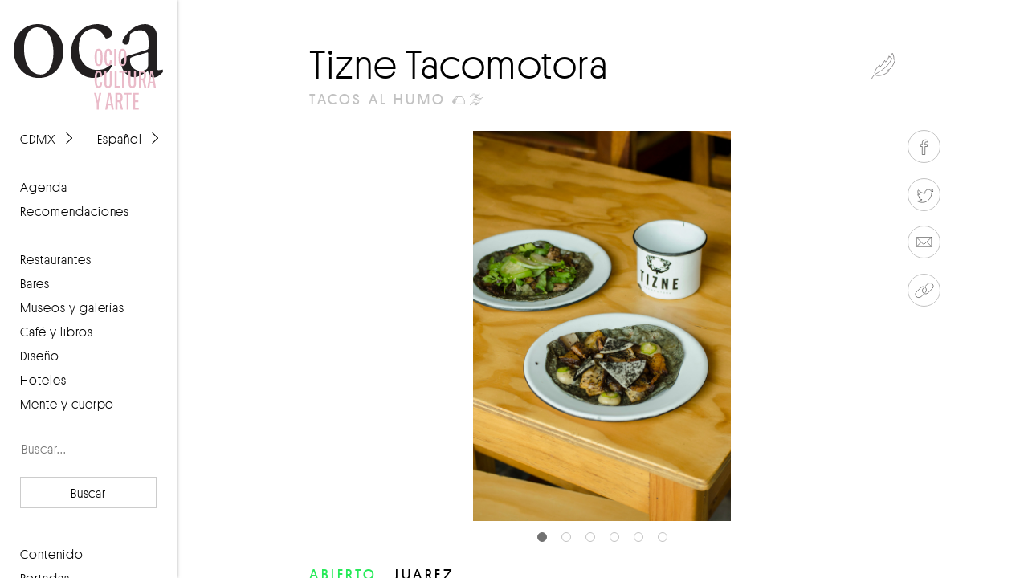

--- FILE ---
content_type: text/html; charset=UTF-8
request_url: https://cdmx.guiaoca.mx/es/lugares/tizne-tacomotora/
body_size: 19030
content:
<!DOCTYPE html>
<!--[if lt IE 7]>      <html class="no-js lt-ie9 lt-ie8 lt-ie7" lang="es"> <![endif]-->
<!--[if IE 7]>         <html class="no-js lt-ie9 lt-ie8" lang="es"> <![endif]-->
<!--[if IE 8]>         <html class="no-js lt-ie9" lang="es"> <![endif]-->
<!--[if gt IE 8]><!--> <html class="no-js" lang="es"> <!--<![endif]-->

  <head>

    
      
    <meta charset="utf-8">
    <meta http-equiv="X-UA-Compatible" content="IE=edge,chrome=1">

    <title>Tizne Tacomotora - Guía oca</title>

    <meta name="dcterms.dateCopyrighted" content="2026" />
    <meta name="description" content="Tacos al humo. Guía oca.">
    <meta name="keywords" content="">

    <meta name="viewport" content="width=device-width, initial-scale=1">
    <meta name="skype_toolbar" content="skype_toolbar_parser_compatible" />

    <script type="text/javascript">
      //if on home and you can't see the main column
      //go to calendar, because that has filters
      if ('place' == 'home' && window.innerWidth < (220 + 300 + 300)) {
        location.href = 'https://cdmx.guiaoca.mx/es/recomendaciones';
      }
    </script>

    <link rel="stylesheet" href="https://cdmx.guiaoca.mx/assets/css/lf-oca.css?v=038">
    <link rel="stylesheet" href="https://cdmx.guiaoca.mx/assets/svg-sprite/css/sprite.css?v=038">
    <link href="//cloud.typenetwork.com/projects/638/fontface.css/" rel="stylesheet" type="text/css">

    
    <meta property="og:title" content="Tizne Tacomotora - Guía oca" />
    <meta property="og:type" content="website" />
    <meta property="og:url" content="https://cdmx.guiaoca.mx/es/lugares/tizne-tacomotora/" />
    <meta property="og:site_name" content="Tizne Tacomotora - Guía oca" />
    <meta property="og:description" content="Tacos al humo. Guía oca." />
    <meta property="og:updated_time" content="1768956154" />
    <meta property="og:image:secure_url" content="https://guiaoca.mx/content/uploads/sites/2/2018/07/Tizne-1-730x483.jpg" />
    <meta property="og:image:width" content="730" />
    <meta property="og:image:height" content="483" />
    <meta property="fb:app_id" content="966242223397117" /><!-- default app id -->

    <meta name="twitter:card" content="summary_large_image">
    <!-- meta name="twitter:site" content="@nytimes"-->
    <meta name="twitter:creator" content="@guiaoca">
    <meta name="twitter:title" content="Tizne Tacomotora - Guía oca">
    <meta name="twitter:description" content="Tacos al humo. Guía oca.">
    <meta name="twitter:image" content="https://guiaoca.mx/content/uploads/sites/2/2018/07/Tizne-1-730x483.jpg">

    <link rel="apple-touch-icon" sizes="180x180" href="https://cdmx.guiaoca.mx/apple-touch-icon.png">
    <link rel="icon" type="image/png" href="https://cdmx.guiaoca.mx/favicon-32x32.png" sizes="32x32">
    <link rel="icon" type="image/png" href="https://cdmx.guiaoca.mx/favicon-16x16.png" sizes="16x16">
    <link rel="manifest" href="https://cdmx.guiaoca.mx/manifest.json">
    <link rel="mask-icon" href="https://cdmx.guiaoca.mx/safari-pinned-tab.svg" color="#5bbad5">
    <meta name="theme-color" content="#ffffff">

    <!--[if lt IE 9]>
        <script src="//html5shiv.googlecode.com/svn/trunk/html5.js"></script>
        <script>window.html5 || document.write('<script src="https://cdmx.guiaoca.mx/assets/js/html5shiv.js"><\/script>')</script>
    <![endif]-->

    <!-- google maps -->
    <script>
    	(function(i,s,o,g,r,a,m){i['GoogleAnalyticsObject']=r;i[r]=i[r]||function(){
    	(i[r].q=i[r].q||[]).push(arguments)},i[r].l=1*new Date();a=s.createElement(o),
    	m=s.getElementsByTagName(o)[0];a.async=1;a.src=g;m.parentNode.insertBefore(a,m)
    	})(window,document,'script','//www.google-analytics.com/analytics.js','ga');

    	ga('create', 'UA-82763041-2', 'auto');
    	ga('set', 'anonymizeIp', true);
    	ga('send', 'pageview');
    </script>

    <!-- push notification -->
    <link rel="manifest" href="/manifest.json" />
    <script src="https://cdn.onesignal.com/sdks/OneSignalSDK.js" async=""></script>
    <script>
      var OneSignal = window.OneSignal || [];
      OneSignal.push(function() {
        OneSignal.init({
          appId: "8d0e2164-125d-480d-948e-e025011f22dc",
          autoRegister: false,
          notifyButton: {
            enable: true,
          },
        });
      });
    </script>

    <!-- styles set in the cms -->
    <style>
      /* copied from the dev assets */
      .slick-slider .slick-dots li button:hover:before {
        background-color: #eabbc9;
        border-color: #eabbc9;
      }

      body:not(.body--touch) button--default:hover, body:not(.body--touch) .button--default:hover {
        background-color: #eabbc9;
        border-color: #eabbc9;
      }
      button--default--active, .button--default--active {
        background-color: #eabbc9;
        border-color: #eabbc9;
      }

      .body--theme-dark .covers .covers__item:hover {
        color: #eabbc9;
      }
      .datepicker-mask .datepicker-holder .datepicker .datepicker__month .datepicker__month__arrow:hover i {
        border-color: #eabbc9;
      }
      .body--theme-dark .datepicker-mask .datepicker-holder .datepicker .datepicker__day--today {
        color: #eabbc9;
      }
      .datepicker-mask .datepicker-holder .datepicker .datepicker__day--active button:hover {
        color: #eabbc9;
      }
      .datepicker-mask .datepicker-holder .datepicker .datepicker__day--active button:hover:after {
        border-color: #eabbc9;
      }
      .body--theme-dark .details a:hover {
        color: #eabbc9;
      }
      .filter-button {
        background-color: #eabbc9;
      }
      .body--theme-dark .filters .filters__item--active, .body--theme-dark .filters .filters__item:hover {
        color: #eabbc9;
      }
      .filters .filters__item--active i:after, .filters .filters__item:hover i:after {
        background-color: #eabbc9;
      }
      body:not(.body--touch) .icon:hover {
        background-color: #eabbc9;
        border-color: #eabbc9;
      }
      .body--theme-dark .text a {
        color: #eabbc9;
      }
      .body--theme-dark .calendar .calendar__block .calendar__item:hover .calendar__title {
        color: #eabbc9;
      }
      .nav-holder .nav .nav__logo .nav__logo__subtitle svg path {
        fill: #eabbc9;
      }
      .body--theme-dark .nav-holder .nav .nav__list .nav__list__item:hover, .body--theme-dark .nav-holder .nav .nav__list .nav__list__item--active {
        color: #eabbc9;
      }
      .body--theme-dark .nav-holder .nav .nav__input {
        color: #eabbc9;
      }
      /* .body--theme-dark .overview .overview__item:hover .overview__item__title { */
      .body--theme-dark .overview .overview__item:not(.overview__item--image):hover .overview__item__title {
        color: #eabbc9;
      }
      .body--theme-dark .search:hover .search__title {
        color: #eabbc9;
      }
      .body--theme-dark:not(.body--touch) .nav-switcher .nav-switcher__current:hover {
        color: #eabbc9;
      }
      .body--theme-dark:not(.body--touch) .nav-switcher .nav-switcher__current:hover:after {
        border-right: #eabbc9 1px solid;
        border-bottom: #eabbc9 1px solid;
      }
      .body--theme-dark .nav-switcher .nav-switcher__list .nav-switcher__listitem:hover {
        color: #eabbc9;
      }
      .nav-switcher--active .nav-switcher__current {
        color: #eabbc9;
      }
      .nav-switcher--active .nav-switcher__current:after {
        border-color: #eabbc9;
      }

              ::-moz-selection{ background: #eabbc9; }
        ::selection{      background: #eabbc9; }
      

      <meta name='robots' content='max-image-preview:large' />
<link rel="alternate" href="https://cdmx.guiaoca.mx/es/lugares/tizne-tacomotora/" hreflang="es" />
<link rel="alternate" href="https://cdmx.guiaoca.mx/en/places/tizne-tacomotora/" hreflang="en" />
<link rel='dns-prefetch' href='//guiaoca.mx' />
<link rel="alternate" title="oEmbed (JSON)" type="application/json+oembed" href="https://cdmx.guiaoca.mx/wp-json/oembed/1.0/embed?url=https%3A%2F%2Fcdmx.guiaoca.mx%2Fes%2Flugares%2Ftizne-tacomotora%2F&#038;lang=es" />
<link rel="alternate" title="oEmbed (XML)" type="text/xml+oembed" href="https://cdmx.guiaoca.mx/wp-json/oembed/1.0/embed?url=https%3A%2F%2Fcdmx.guiaoca.mx%2Fes%2Flugares%2Ftizne-tacomotora%2F&#038;format=xml&#038;lang=es" />
<style id='wp-img-auto-sizes-contain-inline-css' type='text/css'>
img:is([sizes=auto i],[sizes^="auto," i]){contain-intrinsic-size:3000px 1500px}
/*# sourceURL=wp-img-auto-sizes-contain-inline-css */
</style>
<style id='wp-emoji-styles-inline-css' type='text/css'>

	img.wp-smiley, img.emoji {
		display: inline !important;
		border: none !important;
		box-shadow: none !important;
		height: 1em !important;
		width: 1em !important;
		margin: 0 0.07em !important;
		vertical-align: -0.1em !important;
		background: none !important;
		padding: 0 !important;
	}
/*# sourceURL=wp-emoji-styles-inline-css */
</style>
<style id='wp-block-library-inline-css' type='text/css'>
:root{--wp-block-synced-color:#7a00df;--wp-block-synced-color--rgb:122,0,223;--wp-bound-block-color:var(--wp-block-synced-color);--wp-editor-canvas-background:#ddd;--wp-admin-theme-color:#007cba;--wp-admin-theme-color--rgb:0,124,186;--wp-admin-theme-color-darker-10:#006ba1;--wp-admin-theme-color-darker-10--rgb:0,107,160.5;--wp-admin-theme-color-darker-20:#005a87;--wp-admin-theme-color-darker-20--rgb:0,90,135;--wp-admin-border-width-focus:2px}@media (min-resolution:192dpi){:root{--wp-admin-border-width-focus:1.5px}}.wp-element-button{cursor:pointer}:root .has-very-light-gray-background-color{background-color:#eee}:root .has-very-dark-gray-background-color{background-color:#313131}:root .has-very-light-gray-color{color:#eee}:root .has-very-dark-gray-color{color:#313131}:root .has-vivid-green-cyan-to-vivid-cyan-blue-gradient-background{background:linear-gradient(135deg,#00d084,#0693e3)}:root .has-purple-crush-gradient-background{background:linear-gradient(135deg,#34e2e4,#4721fb 50%,#ab1dfe)}:root .has-hazy-dawn-gradient-background{background:linear-gradient(135deg,#faaca8,#dad0ec)}:root .has-subdued-olive-gradient-background{background:linear-gradient(135deg,#fafae1,#67a671)}:root .has-atomic-cream-gradient-background{background:linear-gradient(135deg,#fdd79a,#004a59)}:root .has-nightshade-gradient-background{background:linear-gradient(135deg,#330968,#31cdcf)}:root .has-midnight-gradient-background{background:linear-gradient(135deg,#020381,#2874fc)}:root{--wp--preset--font-size--normal:16px;--wp--preset--font-size--huge:42px}.has-regular-font-size{font-size:1em}.has-larger-font-size{font-size:2.625em}.has-normal-font-size{font-size:var(--wp--preset--font-size--normal)}.has-huge-font-size{font-size:var(--wp--preset--font-size--huge)}.has-text-align-center{text-align:center}.has-text-align-left{text-align:left}.has-text-align-right{text-align:right}.has-fit-text{white-space:nowrap!important}#end-resizable-editor-section{display:none}.aligncenter{clear:both}.items-justified-left{justify-content:flex-start}.items-justified-center{justify-content:center}.items-justified-right{justify-content:flex-end}.items-justified-space-between{justify-content:space-between}.screen-reader-text{border:0;clip-path:inset(50%);height:1px;margin:-1px;overflow:hidden;padding:0;position:absolute;width:1px;word-wrap:normal!important}.screen-reader-text:focus{background-color:#ddd;clip-path:none;color:#444;display:block;font-size:1em;height:auto;left:5px;line-height:normal;padding:15px 23px 14px;text-decoration:none;top:5px;width:auto;z-index:100000}html :where(.has-border-color){border-style:solid}html :where([style*=border-top-color]){border-top-style:solid}html :where([style*=border-right-color]){border-right-style:solid}html :where([style*=border-bottom-color]){border-bottom-style:solid}html :where([style*=border-left-color]){border-left-style:solid}html :where([style*=border-width]){border-style:solid}html :where([style*=border-top-width]){border-top-style:solid}html :where([style*=border-right-width]){border-right-style:solid}html :where([style*=border-bottom-width]){border-bottom-style:solid}html :where([style*=border-left-width]){border-left-style:solid}html :where(img[class*=wp-image-]){height:auto;max-width:100%}:where(figure){margin:0 0 1em}html :where(.is-position-sticky){--wp-admin--admin-bar--position-offset:var(--wp-admin--admin-bar--height,0px)}@media screen and (max-width:600px){html :where(.is-position-sticky){--wp-admin--admin-bar--position-offset:0px}}

/*# sourceURL=wp-block-library-inline-css */
</style>
<style id='classic-theme-styles-inline-css' type='text/css'>
/*! This file is auto-generated */
.wp-block-button__link{color:#fff;background-color:#32373c;border-radius:9999px;box-shadow:none;text-decoration:none;padding:calc(.667em + 2px) calc(1.333em + 2px);font-size:1.125em}.wp-block-file__button{background:#32373c;color:#fff;text-decoration:none}
/*# sourceURL=/wp-includes/css/classic-themes.min.css */
</style>
<link rel='stylesheet' id='contact-form-7-css' href='https://guiaoca.mx/content/plugins/contact-form-7/includes/css/styles.css?ver=6.1.4' type='text/css' media='all' />
<link rel="https://api.w.org/" href="https://cdmx.guiaoca.mx/wp-json/" /><link rel="EditURI" type="application/rsd+xml" title="RSD" href="https://cdmx.guiaoca.mx/xmlrpc.php?rsd" />
<meta name="generator" content="WordPress 6.9" />
<link rel="canonical" href="https://cdmx.guiaoca.mx/es/lugares/tizne-tacomotora/" />
<link rel='shortlink' href='https://cdmx.guiaoca.mx/?p=7221' />
  <script src="https://cdn.onesignal.com/sdks/web/v16/OneSignalSDK.page.js" defer></script>
  <script>
          window.OneSignalDeferred = window.OneSignalDeferred || [];
          OneSignalDeferred.push(async function(OneSignal) {
            await OneSignal.init({
              appId: "",
              serviceWorkerOverrideForTypical: true,
              path: "https://guiaoca.mx/content/plugins/onesignal-free-web-push-notifications/sdk_files/",
              serviceWorkerParam: { scope: "/content/plugins/onesignal-free-web-push-notifications/sdk_files/push/onesignal/" },
              serviceWorkerPath: "OneSignalSDKWorker.js",
            });
          });

          // Unregister the legacy OneSignal service worker to prevent scope conflicts
          if (navigator.serviceWorker) {
            navigator.serviceWorker.getRegistrations().then((registrations) => {
              // Iterate through all registered service workers
              registrations.forEach((registration) => {
                // Check the script URL to identify the specific service worker
                if (registration.active && registration.active.scriptURL.includes('OneSignalSDKWorker.js.php')) {
                  // Unregister the service worker
                  registration.unregister().then((success) => {
                    if (success) {
                      console.log('OneSignalSW: Successfully unregistered:', registration.active.scriptURL);
                    } else {
                      console.log('OneSignalSW: Failed to unregister:', registration.active.scriptURL);
                    }
                  });
                }
              });
            }).catch((error) => {
              console.error('Error fetching service worker registrations:', error);
            });
        }
        </script>

    </style>

    
  </head>
  <body class="body--theme-dark">

    <main id="page_content">

      <div class="nav-opener">
  <a href="https://cdmx.guiaoca.mx/es/" class="svg-oca-logo-small svg-oca-logo-small-dims" id="nav-opener__logo"></a>

  
    <div class="nav-switcher nav-switcher--mobile">
      <button class="nav-switcher__current">
        CDMX
      </button>
      <div class="nav-switcher__list">

        
          <a href="http://cdmx.guiaoca.mx/" class="nav-switcher__listitem switcher">CDMX</a>

        
          <a href="http://puebla.guiaoca.mx/" class="nav-switcher__listitem switcher">Puebla</a>

        
      </div><!-- nav-switcher__list -->
    </div><!-- nav-switcher -->

  
  <button class="hamburger" id="nav-opener__hamburger">
    <div class="hamburger__line"></div>
    <div class="hamburger__line"></div>
    <div class="hamburger__line"></div>
  </button><!-- hamburger -->
</div>

<div class="nav-holder scroll-hider">
  <nav class="nav scroll-hider__child">

    <a class="nav__logo svg-oca-logo svg-oca-logo-dims">
      <h1>OCA</h1>
      <h2 class="nav__logo__subtitle">

        Ocio Cultura y Arte

        <svg width="78px" height="77px" viewBox="0 0 78 77" version="1.1" xmlns="http://www.w3.org/2000/svg" xmlns:xlink="http://www.w3.org/1999/xlink">
    <!-- Generator: Sketch 41 (35326) - http://www.bohemiancoding.com/sketch -->
    
    
    <defs></defs>
    <g id="Page-1" stroke="none" stroke-width="1" fill="none" fill-rule="evenodd">
        <g id="logo" transform="translate(-6.000000, 23.500000) rotate(-360.000000) translate(6.000000, -23.500000) translate(-99.000000, -30.000000)" fill="#FF203B">
            <g id="oca-subtitle" transform="translate(98.000000, 30.000000)">
                <path d="M4.4876875,68.7166424 L0.993125,55.6270136 L3.53190972,55.6270136 L5.71227778,65.6384877 L7.74330556,55.6270136 L10.13275,55.6270136 L6.87713194,68.7764124 L6.87713194,76.5465116 L4.4876875,76.5465116 L4.4876875,68.7166424 Z M22.3487847,71.2568671 L18.3165972,71.2568671 L17.5101597,76.5465116 L15.0311111,76.5465116 L18.8542222,55.6270136 L21.9007639,55.6270136 L25.6940069,76.5465116 L23.1850903,76.5465116 L22.3487847,71.2568671 Z M18.6750139,69.0453773 L22.0202361,69.0453773 L20.347625,58.1672384 L18.6750139,69.0453773 Z M32.3247153,67.1925075 L30.2040833,67.1925075 L30.2040833,76.5465116 L27.7847708,76.5465116 L27.7847708,55.6270136 L32.2351111,55.6270136 C32.8922116,55.6270136 33.4945447,55.7116869 34.0421285,55.8810361 C34.5897122,56.0503853 35.0576404,56.3492322 35.4459271,56.777586 C35.8342137,57.2059398 36.1328913,57.7886914 36.3419688,58.5258583 C36.5510462,59.2630253 36.6555833,60.1994125 36.6555833,61.3350481 C36.6555833,62.6300711 36.4913107,63.7308241 36.1627604,64.6373403 C35.8342102,65.5438564 35.3115244,66.2162621 34.5946875,66.6545776 L37.1334722,76.5465116 L34.5648194,76.5465116 L32.3247153,67.1925075 Z M30.2040833,65.1005577 L32.3247153,65.1005577 C33.0415522,65.1005577 33.5244143,64.8017107 33.773316,64.2040078 C34.0222177,63.6063049 34.1466667,62.6499945 34.1466667,61.3350481 C34.1466667,60.637728 34.111821,60.0549764 34.0421285,59.5867757 C33.972436,59.1185751 33.847987,58.7450164 33.6687778,58.4660883 C33.4895685,58.1871603 33.2556045,57.9929098 32.9668785,57.8833309 C32.6781525,57.773752 32.3147614,57.7189634 31.8766944,57.7189634 L30.2040833,57.7189634 L30.2040833,65.1005577 Z M47.8262361,55.6270136 L47.8262361,57.8385034 L44.0927292,57.8385034 L44.0927292,76.5465116 L41.6734167,76.5465116 L41.6734167,57.8385034 L37.9399097,57.8385034 L37.9399097,55.6270136 L47.8262361,55.6270136 Z M49.7377917,55.6270136 L56.6970486,55.6270136 L56.6970486,57.8385034 L52.1571042,57.8385034 L52.1571042,65.0407877 L56.2490278,65.0407877 L56.2490278,67.2522775 L52.1571042,67.2522775 L52.1571042,74.3350218 L56.6970486,74.3350218 L56.6970486,76.5465116 L49.7377917,76.5465116 L49.7377917,55.6270136 Z" id="Y-ARTE"></path>
                <path d="M11.208,42.2970055 C11.208,43.6916457 11.0935069,44.8521682 10.8645174,45.7786077 C10.6355278,46.7050472 10.3219163,47.4471839 9.92367361,48.00504 C9.52543088,48.5628961 9.05252473,48.9613587 8.50494097,49.2004399 C7.95735722,49.439521 7.36498004,49.5590598 6.72779167,49.5590598 C5.99104261,49.5590598 5.31901808,49.4096363 4.71169792,49.1107849 C4.10437775,48.8119334 3.58666996,48.2640473 3.15855903,47.46711 C2.73044809,46.6701728 2.39692481,45.5744005 2.15797917,44.1797604 C1.91903353,42.7851202 1.7995625,40.9920383 1.7995625,38.8004609 C1.7995625,36.6088834 1.92401149,34.8158015 2.17291319,33.4211614 C2.4218149,32.0265212 2.76031615,30.9307489 3.18842708,30.1338117 C3.61653802,29.3368744 4.13424581,28.7889883 4.74156597,28.4901368 C5.34888614,28.1912854 6.01095475,28.0418619 6.72779167,28.0418619 C7.36498004,28.0418619 7.95237926,28.1663815 8.49000694,28.4154243 C9.02763463,28.6644672 9.49058486,29.082853 9.87887153,29.6705942 C10.2671582,30.2583354 10.5658358,31.0452992 10.7749132,32.031509 C10.9839906,33.0177188 11.0885278,34.2380107 11.0885278,35.6924212 L8.46013889,35.6924212 C8.46013889,33.8196186 8.33071194,32.4548841 8.07185417,31.5981765 C7.81299639,30.741469 7.36498004,30.3131217 6.72779167,30.3131217 C6.34946107,30.3131217 6.01593779,30.4326605 5.72721181,30.6717416 C5.43848582,30.9108228 5.19954377,31.3441509 5.01037847,31.971739 C4.82121317,32.5993271 4.67685235,33.4659833 4.57729167,34.5717338 C4.47773098,35.6774842 4.42795139,37.0870458 4.42795139,38.8004609 C4.42795139,40.5138759 4.47773098,41.9234375 4.57729167,43.029188 C4.67685235,44.1349384 4.82121317,45.0015946 5.01037847,45.6291827 C5.19954377,46.2567708 5.43848582,46.6900989 5.72721181,46.9291801 C6.01593779,47.1682613 6.34946107,47.2878001 6.72779167,47.2878001 C7.30524363,47.2878001 7.74828202,46.9192221 8.05692014,46.1820552 C8.36555826,45.4448882 8.519875,44.1498846 8.519875,42.2970055 L11.208,42.2970055 Z M18.5555417,49.5590598 C17.9780897,49.5590598 17.4155803,49.4743865 16.8679965,49.3050374 C16.3204128,49.1356882 15.8325727,48.8468028 15.4044618,48.4383724 C14.9763509,48.0299421 14.6328717,47.4870368 14.3740139,46.8096401 C14.1151561,46.1322434 13.9857292,45.2855103 13.9857292,44.2694153 L13.9857292,28.3407119 L16.4050417,28.3407119 L16.4050417,43.9406804 C16.4050417,44.6778473 16.4597992,45.2705605 16.569316,45.7188377 C16.6788327,46.1671149 16.8331495,46.5107889 17.0322708,46.7498701 C17.2313922,46.9889513 17.4603783,47.1433556 17.7192361,47.2130876 C17.9780939,47.2828196 18.2568596,47.3176851 18.5555417,47.3176851 C18.8542237,47.3176851 19.1329894,47.2828196 19.3918472,47.2130876 C19.650705,47.1433556 19.8747132,46.9889513 20.0638785,46.7498701 C20.2530438,46.5107889 20.4073605,46.1671149 20.5268333,45.7188377 C20.6463062,45.2705605 20.7060417,44.6778473 20.7060417,43.9406804 L20.7060417,28.3407119 L23.1253542,28.3407119 L23.1253542,44.2694153 C23.1253542,45.2855103 22.9959272,46.1322434 22.7370694,46.8096401 C22.4782117,47.4870368 22.1347325,48.0299421 21.7066215,48.4383724 C21.2785106,48.8468028 20.7906706,49.1356882 20.2430868,49.3050374 C19.695503,49.4743865 19.1329936,49.5590598 18.5555417,49.5590598 L18.5555417,49.5590598 Z M26.7692569,28.3407119 L29.1885694,28.3407119 L29.1885694,47.0487201 L33.7285139,47.0487201 L33.7285139,49.2602099 L26.7692569,49.2602099 L26.7692569,28.3407119 Z M42.2707778,28.3407119 L42.2707778,30.5522016 L38.5372708,30.5522016 L38.5372708,49.2602099 L36.1179583,49.2602099 L36.1179583,30.5522016 L32.3844514,30.5522016 L32.3844514,28.3407119 L42.2707778,28.3407119 Z M48.6924097,49.5590598 C48.1149578,49.5590598 47.5524483,49.4743865 47.0048646,49.3050374 C46.4572808,49.1356882 45.9694408,48.8468028 45.5413299,48.4383724 C45.1132189,48.0299421 44.7697397,47.4870368 44.5108819,46.8096401 C44.2520242,46.1322434 44.1225972,45.2855103 44.1225972,44.2694153 L44.1225972,28.3407119 L46.5419097,28.3407119 L46.5419097,43.9406804 C46.5419097,44.6778473 46.5966673,45.2705605 46.706184,45.7188377 C46.8157008,46.1671149 46.9700175,46.5107889 47.1691389,46.7498701 C47.3682603,46.9889513 47.5972464,47.1433556 47.8561042,47.2130876 C48.1149619,47.2828196 48.3937277,47.3176851 48.6924097,47.3176851 C48.9910918,47.3176851 49.2698575,47.2828196 49.5287153,47.2130876 C49.7875731,47.1433556 50.0115812,46.9889513 50.2007465,46.7498701 C50.3899118,46.5107889 50.5442286,46.1671149 50.6637014,45.7188377 C50.7831742,45.2705605 50.8429097,44.6778473 50.8429097,43.9406804 L50.8429097,28.3407119 L53.2622222,28.3407119 L53.2622222,44.2694153 C53.2622222,45.2855103 53.1327953,46.1322434 52.8739375,46.8096401 C52.6150797,47.4870368 52.2716005,48.0299421 51.8434896,48.4383724 C51.4153786,48.8468028 50.9275386,49.1356882 50.3799549,49.3050374 C49.8323711,49.4743865 49.2698617,49.5590598 48.6924097,49.5590598 L48.6924097,49.5590598 Z M61.4460694,39.9062058 L59.3254375,39.9062058 L59.3254375,49.2602099 L56.906125,49.2602099 L56.906125,28.3407119 L61.3564653,28.3407119 C62.0135658,28.3407119 62.6158989,28.4253852 63.1634826,28.5947343 C63.7110664,28.7640835 64.1789946,29.0629305 64.5672813,29.4912842 C64.9555679,29.919638 65.2542455,30.5023896 65.4633229,31.2395566 C65.6724004,31.9767235 65.7769375,32.9131107 65.7769375,34.0487463 C65.7769375,35.3437693 65.6126648,36.4445224 65.2841146,37.3510385 C64.9555643,38.2575546 64.4328786,38.9299603 63.7160417,39.3682758 L66.2548264,49.2602099 L63.6861736,49.2602099 L61.4460694,39.9062058 Z M59.3254375,37.814256 L61.4460694,37.814256 C62.1629064,37.814256 62.6457684,37.515409 62.8946701,36.917706 C63.1435718,36.3200031 63.2680208,35.3636928 63.2680208,34.0487463 C63.2680208,33.3514262 63.2331751,32.7686746 63.1634826,32.300474 C63.0937902,31.8322733 62.9693412,31.4587146 62.7901319,31.1797866 C62.6109227,30.9008586 62.3769586,30.706608 62.0882326,30.5970291 C61.7995067,30.4874503 61.4361156,30.4326617 60.9980486,30.4326617 L59.3254375,30.4326617 L59.3254375,37.814256 Z M74.7970903,43.9705654 L70.7649028,43.9705654 L69.9584653,49.2602099 L67.4794167,49.2602099 L71.3025278,28.3407119 L74.3490694,28.3407119 L78.1423125,49.2602099 L75.6333958,49.2602099 L74.7970903,43.9705654 Z M71.1233194,41.7590756 L74.4685417,41.7590756 L72.7959306,30.8809366 L71.1233194,41.7590756 Z" id="CULTURA"></path>
                <path d="M6.78752778,0.755560125 C7.46454042,0.755560125 8.10669719,0.875098918 8.71401736,1.11418009 C9.32133753,1.35326126 9.84900123,1.85632035 10.2970243,2.62337245 C10.7450474,3.39042454 11.1034605,4.48121603 11.3722743,5.89577964 C11.6410881,7.31034324 11.7754931,9.18311767 11.7754931,11.5141591 C11.7754931,13.8452005 11.6410881,15.717975 11.3722743,17.1325386 C11.1034605,18.5471022 10.7450474,19.6378937 10.2970243,20.4049458 C9.84900123,21.1719979 9.32133753,21.6750569 8.71401736,21.9141381 C8.10669719,22.1532193 7.46454042,22.2727581 6.78752778,22.2727581 C6.11051513,22.2727581 5.46835836,22.1532193 4.86103819,21.9141381 C4.25371803,21.6750569 3.72605432,21.1719979 3.27803125,20.4049458 C2.83000818,19.6378937 2.47159509,18.5471022 2.20278125,17.1325386 C1.93396741,15.717975 1.7995625,13.8452005 1.7995625,11.5141591 C1.7995625,9.18311767 1.93396741,7.31034324 2.20278125,5.89577964 C2.47159509,4.48121603 2.83000818,3.39042454 3.27803125,2.62337245 C3.72605432,1.85632035 4.25371803,1.35326126 4.86103819,1.11418009 C5.46835836,0.875098918 6.11051513,0.755560125 6.78752778,0.755560125 L6.78752778,0.755560125 Z M6.78752778,3.02681991 C6.38928505,3.02681991 6.04580584,3.116474 5.75707986,3.29578488 C5.46835388,3.47509576 5.22443387,3.86359684 5.0253125,4.46129977 C4.82619113,5.0590027 4.67685235,5.91569739 4.57729167,7.03140953 C4.47773098,8.14712167 4.42795139,9.64135658 4.42795139,11.5141591 C4.42795139,13.3869616 4.47773098,14.8811965 4.57729167,15.9969087 C4.67685235,17.1126208 4.82619113,17.9693155 5.0253125,18.5670184 C5.22443387,19.1647214 5.46835388,19.5532224 5.75707986,19.7325333 C6.04580584,19.9118442 6.38928505,20.0014983 6.78752778,20.0014983 C7.18577051,20.0014983 7.53422767,19.9218058 7.83290972,19.7624183 C8.13159177,19.6030309 8.38048975,19.2394337 8.57961111,18.6716159 C8.77873248,18.1037981 8.92807126,17.257065 9.02763194,16.1313912 C9.12719263,15.0057173 9.17697222,13.4666553 9.17697222,11.5141591 C9.17697222,9.58158629 9.12719263,8.04750511 9.02763194,6.91186954 C8.92807126,5.77623397 8.78371044,4.92452007 8.59454514,4.35670228 C8.40537984,3.7888845 8.16145983,3.42528734 7.86277778,3.26589989 C7.56409573,3.10651244 7.20568265,3.02681991 6.78752778,3.02681991 L6.78752778,3.02681991 Z M23.3941667,15.0107038 C23.3941667,16.4053439 23.2796736,17.5658664 23.050684,18.4923059 C22.8216945,19.4187455 22.508083,20.1608822 22.1098403,20.7187382 C21.7115975,21.2765943 21.2386914,21.6750569 20.6911076,21.9141381 C20.1435239,22.1532193 19.5511467,22.2727581 18.9139583,22.2727581 C18.1772093,22.2727581 17.5051847,22.1233346 16.8978646,21.8244831 C16.2905444,21.5256317 15.7728366,20.9777455 15.3447257,20.1808083 C14.9166148,19.383871 14.5830915,18.2880988 14.3441458,16.8934586 C14.1052002,15.4988184 13.9857292,13.7057365 13.9857292,11.5141591 C13.9857292,9.32258169 14.1101782,7.52949979 14.3590799,6.13485961 C14.6079816,4.74021944 14.9464828,3.64444717 15.3745938,2.84750993 C15.8027047,2.05057268 16.3204125,1.50268655 16.9277326,1.20383508 C17.5350528,0.904983616 18.1971214,0.755560125 18.9139583,0.755560125 C19.5511467,0.755560125 20.1385459,0.880079701 20.6761736,1.12912259 C21.2138013,1.37816548 21.6767515,1.79655125 22.0650382,2.38429247 C22.4533249,2.97203369 22.7520024,3.75899741 22.9610799,4.74520725 C23.1701573,5.73141708 23.2746944,6.95170893 23.2746944,8.4061194 L20.6463056,8.4061194 C20.6463056,6.53331688 20.5168786,5.16858232 20.2580208,4.31187479 C19.9991631,3.45516725 19.5511467,3.02681991 18.9139583,3.02681991 C18.5356277,3.02681991 18.2021045,3.1463587 17.9133785,3.38543988 C17.6246525,3.62452105 17.3857104,4.05784917 17.1965451,4.68543725 C17.0073798,5.31302533 16.863019,6.17968158 16.7634583,7.28543201 C16.6638977,8.39118243 16.6141181,9.80074403 16.6141181,11.5141591 C16.6141181,13.2275742 16.6638977,14.6371358 16.7634583,15.7428862 C16.863019,16.8486366 17.0073798,17.7152929 17.1965451,18.342881 C17.3857104,18.970469 17.6246525,19.4037972 17.9133785,19.6428783 C18.2021045,19.8819595 18.5356277,20.0014983 18.9139583,20.0014983 C19.4914103,20.0014983 19.9344487,19.6329204 20.2430868,18.8957534 C20.5517249,18.1585865 20.7060417,16.8635829 20.7060417,15.0107038 L23.3941667,15.0107038 Z M26.2316319,1.0544101 L28.6509444,1.0544101 L28.6509444,21.9739081 L26.2316319,21.9739081 L26.2316319,1.0544101 Z M36.5958472,0.755560125 C37.2728599,0.755560125 37.9150166,0.875098918 38.5223368,1.11418009 C39.129657,1.35326126 39.6573207,1.85632035 40.1053438,2.62337245 C40.5533668,3.39042454 40.9117799,4.48121603 41.1805938,5.89577964 C41.4494076,7.31034324 41.5838125,9.18311767 41.5838125,11.5141591 C41.5838125,13.8452005 41.4494076,15.717975 41.1805938,17.1325386 C40.9117799,18.5471022 40.5533668,19.6378937 40.1053438,20.4049458 C39.6573207,21.1719979 39.129657,21.6750569 38.5223368,21.9141381 C37.9150166,22.1532193 37.2728599,22.2727581 36.5958472,22.2727581 C35.9188346,22.2727581 35.2766778,22.1532193 34.6693576,21.9141381 C34.0620375,21.6750569 33.5343738,21.1719979 33.0863507,20.4049458 C32.6383276,19.6378937 32.2799145,18.5471022 32.0111007,17.1325386 C31.7422869,15.717975 31.6078819,13.8452005 31.6078819,11.5141591 C31.6078819,9.18311767 31.7422869,7.31034324 32.0111007,5.89577964 C32.2799145,4.48121603 32.6383276,3.39042454 33.0863507,2.62337245 C33.5343738,1.85632035 34.0620375,1.35326126 34.6693576,1.11418009 C35.2766778,0.875098918 35.9188346,0.755560125 36.5958472,0.755560125 L36.5958472,0.755560125 Z M36.5958472,3.02681991 C36.1976045,3.02681991 35.8541253,3.116474 35.5653993,3.29578488 C35.2766733,3.47509576 35.0327533,3.86359684 34.8336319,4.46129977 C34.6345106,5.0590027 34.4851718,5.91569739 34.3856111,7.03140953 C34.2860504,8.14712167 34.2362708,9.64135658 34.2362708,11.5141591 C34.2362708,13.3869616 34.2860504,14.8811965 34.3856111,15.9969087 C34.4851718,17.1126208 34.6345106,17.9693155 34.8336319,18.5670184 C35.0327533,19.1647214 35.2766733,19.5532224 35.5653993,19.7325333 C35.8541253,19.9118442 36.1976045,20.0014983 36.5958472,20.0014983 C36.99409,20.0014983 37.3425471,19.9218058 37.6412292,19.7624183 C37.9399112,19.6030309 38.1888092,19.2394337 38.3879306,18.6716159 C38.5870519,18.1037981 38.7363907,17.257065 38.8359514,16.1313912 C38.9355121,15.0057173 38.9852917,13.4666553 38.9852917,11.5141591 C38.9852917,9.58158629 38.9355121,8.04750511 38.8359514,6.91186954 C38.7363907,5.77623397 38.5920299,4.92452007 38.4028646,4.35670228 C38.2136993,3.7888845 37.9697793,3.42528734 37.6710972,3.26589989 C37.3724152,3.10651244 37.0140021,3.02681991 36.5958472,3.02681991 L36.5958472,3.02681991 Z" id="OCIO"></path>
            </g>
        </g>
    </g>
</svg>

      </h2>
    </a>

    <div class="nav__block nav__switchers">

      
        <div class="nav-switcher nav-switcher--desktop">
          <button class="nav-switcher__current">
            CDMX
          </button>
          <div class="nav-switcher__list">

            
              <a href="http://cdmx.guiaoca.mx/" class="nav-switcher__listitem switcher">CDMX</a>

            
              <a href="http://puebla.guiaoca.mx/" class="nav-switcher__listitem switcher">Puebla</a>

            
          </div><!-- nav-switcher__list -->
        </div><!-- nav-switcher -->

      
      <div class="nav-switcher">
        <button class="nav-switcher__current">
          Español
        </button>
        <div class="nav-switcher__list">

          
                        <a href="#" class="nav-switcher__listitem switcher" id="language--es">Español</a>

          
                        <a href="#" class="nav-switcher__listitem switcher" id="language--en">English</a>

          
        </div><!-- nav-switcher__list -->
      </div><!-- nav-switcher -->
    </div><!-- nav__block -->

    <div class="nav__block nav__list nav__desktop">
      <a href="https://cdmx.guiaoca.mx/es/agenda/"
        class="nav__list__item nav__agenda">agenda</a>
      <a href="https://cdmx.guiaoca.mx/es/recomendaciones/"
        class="nav__list__item nav__recomendaciones">recomendaciones</a>
    </div>

    <div class="nav__block nav__list">

      <a href="https://cdmx.guiaoca.mx/es/agenda/"
        class="nav__list__item nav__list__item--mobile nav__agenda">agenda</a>

      
        <a href="https://cdmx.guiaoca.mx/es/restaurantes/" class="nav__list__item nav__restaurantes">Restaurantes</a>

      
        <a href="https://cdmx.guiaoca.mx/es/bares/" class="nav__list__item nav__bares">Bares</a>

      
        <a href="https://cdmx.guiaoca.mx/es/museos-y-galerias/" class="nav__list__item nav__museos-y-galerias">Museos y galerías</a>

      
        <a href="https://cdmx.guiaoca.mx/es/cafe-y-libros/" class="nav__list__item nav__cafe-y-libros">Café y libros</a>

      
        <a href="https://cdmx.guiaoca.mx/es/diseno/" class="nav__list__item nav__diseno">Diseño</a>

      
        <a href="https://cdmx.guiaoca.mx/es/hoteles/" class="nav__list__item nav__hoteles">Hoteles</a>

      
        <a href="https://cdmx.guiaoca.mx/es/mente-y-cuerpo/" class="nav__list__item nav__mente-y-cuerpo">Mente y cuerpo</a>

      
      <a href="https://cdmx.guiaoca.mx/es/contenido/"
        class="nav__list__item nav__list__item--mobile nav__contenido">contenido</a>

    </div>

    <div class="nav__block">
      <input type="text" name="search" id="search-input" placeholder="Buscar..." class="nav__input">
      <a href="https://cdmx.guiaoca.mx/es/search/" type="button" name="search-btn" id="search-btn" class="button button--default">
        Buscar
      </a>
    </div>

    <div class="nav__block nav__list nav__desktop">
      <a href="https://cdmx.guiaoca.mx/es/contenido/"
        class="nav__list__item nav__list__item--desktop nav__contenido">contenido</a>
      <a href="https://cdmx.guiaoca.mx/es/portadas/"
        class="nav__list__item nav__portadas">portadas</a>
      <a href="https://cdmx.guiaoca.mx/es/colofon/"
        class="nav__list__item nav__colofon">Colofón</a>
      <a href="https://cdmx.guiaoca.mx/es/nosotros/"
        class="nav__list__item nav__nosotros">Nosotros</a>
    </div>

    <div class="nav__block nav__social-links nav__mobile">

      
  <a href="https://www.facebook.com/guiaoca/" target="_blank" class="icon icon--social">

    <svg width="40px" height="40px" viewBox="0 0 40 40" version="1.1" xmlns="http://www.w3.org/2000/svg" xmlns:xlink="http://www.w3.org/1999/xlink">
    <!-- Generator: Sketch 41 (35326) - http://www.bohemiancoding.com/sketch -->
    
    
    <defs></defs>
    <g id="Page-1" stroke="none" stroke-width="1" fill="none" fill-rule="evenodd">
        <g id="Social/facebook" transform="translate(-5.000000, -5.000000)" stroke="#000000" stroke-width="0.5">
            <g id="oca-social-fb" transform="translate(6.000000, 6.000000)">
                <path d="M0,19 C0,8.50658975 8.50658975,0 19,0 C29.4934102,0 38,8.50658975 38,19 C38,29.4934102 29.4934102,38 19,38 C8.50658975,38 0,29.4934102 0,19 Z" id="Oval-27-Copy-23" stroke-opacity="0.01"></path>
                <path d="M18.01257,10.8136389 C17.35897,11.1628654 16.92482,11.5984647 16.684945,12.1451816 C16.438895,12.7040374 16.319195,13.5383526 16.319195,14.6957489 L16.319195,15.8844263 L14.725095,15.8844263 L14.250095,15.8844263 L14.250095,16.3513066 L14.250095,18.0087318 L14.250095,18.4756122 L14.725095,18.4756122 L16.319195,18.4756122 L16.2857143,28.5 L19.7166393,28.5 L19.75012,18.4751453 L22.06242,18.4751453 L22.53742,18.4751453 L22.53742,18.008265 L22.53742,16.3508397 L22.53742,15.8839594 L22.06242,15.8839594 L19.75012,15.8839594 L19.75012,14.7601784 C19.75012,14.0215737 19.881695,13.5084722 20.14152,13.2353472 C20.39612,12.9659573 20.885845,12.8240256 21.558445,12.8240256 C21.86102,12.8240256 22.19637,12.8529722 22.554045,12.9099316 L23.00862,12.982765 L23.096495,12.5382949 L23.37342,11.1381207 L23.459395,10.7043889 L23.023345,10.5965395 C22.21917,10.3971816 21.37462,10.2916667 20.58137,10.2916667 C19.54017,10.2916667 18.65192,10.4718825 18.01257,10.8136389 Z" id="Fill-1"></path>
            </g>
        </g>
    </g>
</svg>

  </a>



  <a href="https://www.instagram.com/guiaoca/" target="_blank" class="icon icon--social">

    <svg width="40px" height="40px" viewBox="0 0 40 40" version="1.1" xmlns="http://www.w3.org/2000/svg" xmlns:xlink="http://www.w3.org/1999/xlink">
    <!-- Generator: Sketch 41 (35326) - http://www.bohemiancoding.com/sketch -->
    
    
    <defs></defs>
    <g id="Page-1" stroke="none" stroke-width="1" fill="none" fill-rule="evenodd">
        <g id="Instagram" transform="translate(-5.000000, -5.000000)" stroke="#000000" stroke-width="0.5">
            <g id="oca-social-ig" transform="translate(6.000000, 6.000000)">
                <path d="M23.1866279,9.55523256 L14.8354651,9.55523256 C11.919186,9.55523256 9.55523256,11.919186 9.55523256,14.8133721 L9.55523256,23.1645349 C9.55523256,26.0587209 11.919186,28.4226744 14.8133721,28.4226744 L23.1866279,28.4226744 C26.080814,28.4226744 28.4447674,26.0587209 28.4447674,23.1645349 L28.4447674,14.8133721 C28.4447674,11.919186 26.080814,9.55523256 23.1866279,9.55523256 L23.1866279,9.55523256 Z" id="Stroke-1"></path>
                <path d="M19.0110465,14.1063953 C16.3156977,14.1063953 14.1284884,16.3156977 14.1284884,18.9889535 C14.1284884,21.6843023 16.3156977,23.8715116 19.0110465,23.8715116 C21.7063953,23.8715116 23.8936047,21.6843023 23.8936047,18.9889535 C23.8936047,16.3156977 21.7063953,14.1063953 19.0110465,14.1063953 L19.0110465,14.1063953 Z" id="Path"></path>
                <path d="M23.8056523,12.0959302 C24.3794081,12.0959302 24.8444663,12.5609884 24.8444663,13.1347442 C24.8444663,13.7085 24.3794081,14.1735581 23.8056523,14.1735581 C23.2318965,14.1735581 22.7668384,13.7085 22.7668384,13.1347442 C22.7668384,12.5609884 23.2318965,12.0959302 23.8056523,12.0959302 L23.8056523,12.0959302 Z" id="Stroke-5"></path>
                <path d="M0,19 C0,8.50658975 8.50658975,0 19,0 C29.4934102,0 38,8.50658975 38,19 C38,29.4934102 29.4934102,38 19,38 C8.50658975,38 0,29.4934102 0,19 Z" id="Oval-27-Copy-23" stroke-opacity="0.01"></path>
            </g>
        </g>
    </g>
</svg>

  </a>



  <a href="https://twitter.com/guiaoca" target="_blank" class="icon icon--social">

    <svg width="40px" height="40px" viewBox="0 0 40 40" version="1.1" xmlns="http://www.w3.org/2000/svg" xmlns:xlink="http://www.w3.org/1999/xlink">
    <!-- Generator: Sketch 41 (35326) - http://www.bohemiancoding.com/sketch -->
    
    
    <defs></defs>
    <g id="Page-1" stroke="none" stroke-width="1" fill="none" fill-rule="evenodd">
        <g id="Social/twitter" transform="translate(-5.000000, -5.000000)" stroke="#000000" stroke-width="0.5">
            <g id="oca-social-tw" transform="translate(6.000000, 6.000000)">
                <path d="M16.282513,28.262505 C23.8295318,28.262505 27.9591837,22.0040016 27.9591837,16.5858343 C27.9591837,16.4097639 27.9591837,16.2336935 27.9511805,16.057623 C28.7515006,15.4813926 29.4477791,14.7531012 30,13.9287715 C29.2637055,14.2569028 28.4713886,14.4729892 27.6390556,14.5770308 C28.487395,14.0728291 29.1356543,13.2645058 29.4477791,12.3041216 C28.6554622,12.7763105 27.77511,13.112445 26.8387355,13.2965186 C26.0864346,12.4961985 25.0220088,12 23.8455382,12 C21.5806323,12 19.739896,13.8407363 19.739896,16.1056423 C19.739896,16.4257703 19.779912,16.7378952 19.8439376,17.0420168 C16.4345738,16.8739496 13.4093637,15.2332933 11.3845538,12.7523009 C11.032413,13.3605442 10.8323329,14.0648259 10.8323329,14.8171269 C10.8323329,16.2416967 11.5606242,17.4981993 12.6570628,18.2344938 C11.9847939,18.2104842 11.352541,18.0264106 10.8003201,17.7222889 L10.8003201,17.7783113 C10.8003201,19.7631052 12.2168868,21.4277711 14.0896359,21.8039216 C13.7454982,21.89996 13.3853541,21.9479792 13.0092037,21.9479792 C12.745098,21.9479792 12.4889956,21.9239696 12.2408964,21.8759504 C12.7611044,23.5086034 14.2817127,24.6930772 16.0744298,24.72509 C14.6658663,25.8295318 12.8971589,26.4857943 10.9763906,26.4857943 C10.6482593,26.4857943 10.3201281,26.4697879 10,26.4297719 C11.8087235,27.5822329 13.9695878,28.262505 16.282513,28.262505" id="Shape"></path>
                <path d="M0,19 C0,8.50658975 8.50658975,0 19,0 C29.4934102,0 38,8.50658975 38,19 C38,29.4934102 29.4934102,38 19,38 C8.50658975,38 0,29.4934102 0,19 Z" id="Oval-27-Copy-23" stroke-opacity="0.01"></path>
            </g>
        </g>
    </g>
</svg>

  </a>


    </div>

    <div class="nav__block nav__list nav__mobile nav__list--mobile-small">
      <a href="https://cdmx.guiaoca.mx/es/portadas/"
        class="nav__list__item nav__portadas">portadas</a>
      <a href="https://cdmx.guiaoca.mx/es/colofon/"
        class="nav__list__item nav__colofon">Colofón</a>
      <a href="https://cdmx.guiaoca.mx/es/nosotros/"
        class="nav__list__item nav__nosotros">Nosotros</a>
    </div>

    <form method="post" id="subForm" target="_blank" class="nav__block"
      action="https://guiaoca.createsend.com/t/d/s/huykh/">
      <input id="fieldEmail" name="cm-huykh-huykh" type="email" required
        placeholder="ejemplo@mail.com" class="nav__input"/>
      <button type="submit" class="button button--default">Suscríbeme</button>
    </form>

    <div class="nav__block nav__social-links nav__desktop">

      
  <a href="https://www.facebook.com/guiaoca/" target="_blank" class="icon icon--social">

    <svg width="40px" height="40px" viewBox="0 0 40 40" version="1.1" xmlns="http://www.w3.org/2000/svg" xmlns:xlink="http://www.w3.org/1999/xlink">
    <!-- Generator: Sketch 41 (35326) - http://www.bohemiancoding.com/sketch -->
    
    
    <defs></defs>
    <g id="Page-1" stroke="none" stroke-width="1" fill="none" fill-rule="evenodd">
        <g id="Social/facebook" transform="translate(-5.000000, -5.000000)" stroke="#000000" stroke-width="0.5">
            <g id="oca-social-fb" transform="translate(6.000000, 6.000000)">
                <path d="M0,19 C0,8.50658975 8.50658975,0 19,0 C29.4934102,0 38,8.50658975 38,19 C38,29.4934102 29.4934102,38 19,38 C8.50658975,38 0,29.4934102 0,19 Z" id="Oval-27-Copy-23" stroke-opacity="0.01"></path>
                <path d="M18.01257,10.8136389 C17.35897,11.1628654 16.92482,11.5984647 16.684945,12.1451816 C16.438895,12.7040374 16.319195,13.5383526 16.319195,14.6957489 L16.319195,15.8844263 L14.725095,15.8844263 L14.250095,15.8844263 L14.250095,16.3513066 L14.250095,18.0087318 L14.250095,18.4756122 L14.725095,18.4756122 L16.319195,18.4756122 L16.2857143,28.5 L19.7166393,28.5 L19.75012,18.4751453 L22.06242,18.4751453 L22.53742,18.4751453 L22.53742,18.008265 L22.53742,16.3508397 L22.53742,15.8839594 L22.06242,15.8839594 L19.75012,15.8839594 L19.75012,14.7601784 C19.75012,14.0215737 19.881695,13.5084722 20.14152,13.2353472 C20.39612,12.9659573 20.885845,12.8240256 21.558445,12.8240256 C21.86102,12.8240256 22.19637,12.8529722 22.554045,12.9099316 L23.00862,12.982765 L23.096495,12.5382949 L23.37342,11.1381207 L23.459395,10.7043889 L23.023345,10.5965395 C22.21917,10.3971816 21.37462,10.2916667 20.58137,10.2916667 C19.54017,10.2916667 18.65192,10.4718825 18.01257,10.8136389 Z" id="Fill-1"></path>
            </g>
        </g>
    </g>
</svg>

  </a>



  <a href="https://www.instagram.com/guiaoca/" target="_blank" class="icon icon--social">

    <svg width="40px" height="40px" viewBox="0 0 40 40" version="1.1" xmlns="http://www.w3.org/2000/svg" xmlns:xlink="http://www.w3.org/1999/xlink">
    <!-- Generator: Sketch 41 (35326) - http://www.bohemiancoding.com/sketch -->
    
    
    <defs></defs>
    <g id="Page-1" stroke="none" stroke-width="1" fill="none" fill-rule="evenodd">
        <g id="Instagram" transform="translate(-5.000000, -5.000000)" stroke="#000000" stroke-width="0.5">
            <g id="oca-social-ig" transform="translate(6.000000, 6.000000)">
                <path d="M23.1866279,9.55523256 L14.8354651,9.55523256 C11.919186,9.55523256 9.55523256,11.919186 9.55523256,14.8133721 L9.55523256,23.1645349 C9.55523256,26.0587209 11.919186,28.4226744 14.8133721,28.4226744 L23.1866279,28.4226744 C26.080814,28.4226744 28.4447674,26.0587209 28.4447674,23.1645349 L28.4447674,14.8133721 C28.4447674,11.919186 26.080814,9.55523256 23.1866279,9.55523256 L23.1866279,9.55523256 Z" id="Stroke-1"></path>
                <path d="M19.0110465,14.1063953 C16.3156977,14.1063953 14.1284884,16.3156977 14.1284884,18.9889535 C14.1284884,21.6843023 16.3156977,23.8715116 19.0110465,23.8715116 C21.7063953,23.8715116 23.8936047,21.6843023 23.8936047,18.9889535 C23.8936047,16.3156977 21.7063953,14.1063953 19.0110465,14.1063953 L19.0110465,14.1063953 Z" id="Path"></path>
                <path d="M23.8056523,12.0959302 C24.3794081,12.0959302 24.8444663,12.5609884 24.8444663,13.1347442 C24.8444663,13.7085 24.3794081,14.1735581 23.8056523,14.1735581 C23.2318965,14.1735581 22.7668384,13.7085 22.7668384,13.1347442 C22.7668384,12.5609884 23.2318965,12.0959302 23.8056523,12.0959302 L23.8056523,12.0959302 Z" id="Stroke-5"></path>
                <path d="M0,19 C0,8.50658975 8.50658975,0 19,0 C29.4934102,0 38,8.50658975 38,19 C38,29.4934102 29.4934102,38 19,38 C8.50658975,38 0,29.4934102 0,19 Z" id="Oval-27-Copy-23" stroke-opacity="0.01"></path>
            </g>
        </g>
    </g>
</svg>

  </a>



  <a href="https://twitter.com/guiaoca" target="_blank" class="icon icon--social">

    <svg width="40px" height="40px" viewBox="0 0 40 40" version="1.1" xmlns="http://www.w3.org/2000/svg" xmlns:xlink="http://www.w3.org/1999/xlink">
    <!-- Generator: Sketch 41 (35326) - http://www.bohemiancoding.com/sketch -->
    
    
    <defs></defs>
    <g id="Page-1" stroke="none" stroke-width="1" fill="none" fill-rule="evenodd">
        <g id="Social/twitter" transform="translate(-5.000000, -5.000000)" stroke="#000000" stroke-width="0.5">
            <g id="oca-social-tw" transform="translate(6.000000, 6.000000)">
                <path d="M16.282513,28.262505 C23.8295318,28.262505 27.9591837,22.0040016 27.9591837,16.5858343 C27.9591837,16.4097639 27.9591837,16.2336935 27.9511805,16.057623 C28.7515006,15.4813926 29.4477791,14.7531012 30,13.9287715 C29.2637055,14.2569028 28.4713886,14.4729892 27.6390556,14.5770308 C28.487395,14.0728291 29.1356543,13.2645058 29.4477791,12.3041216 C28.6554622,12.7763105 27.77511,13.112445 26.8387355,13.2965186 C26.0864346,12.4961985 25.0220088,12 23.8455382,12 C21.5806323,12 19.739896,13.8407363 19.739896,16.1056423 C19.739896,16.4257703 19.779912,16.7378952 19.8439376,17.0420168 C16.4345738,16.8739496 13.4093637,15.2332933 11.3845538,12.7523009 C11.032413,13.3605442 10.8323329,14.0648259 10.8323329,14.8171269 C10.8323329,16.2416967 11.5606242,17.4981993 12.6570628,18.2344938 C11.9847939,18.2104842 11.352541,18.0264106 10.8003201,17.7222889 L10.8003201,17.7783113 C10.8003201,19.7631052 12.2168868,21.4277711 14.0896359,21.8039216 C13.7454982,21.89996 13.3853541,21.9479792 13.0092037,21.9479792 C12.745098,21.9479792 12.4889956,21.9239696 12.2408964,21.8759504 C12.7611044,23.5086034 14.2817127,24.6930772 16.0744298,24.72509 C14.6658663,25.8295318 12.8971589,26.4857943 10.9763906,26.4857943 C10.6482593,26.4857943 10.3201281,26.4697879 10,26.4297719 C11.8087235,27.5822329 13.9695878,28.262505 16.282513,28.262505" id="Shape"></path>
                <path d="M0,19 C0,8.50658975 8.50658975,0 19,0 C29.4934102,0 38,8.50658975 38,19 C38,29.4934102 29.4934102,38 19,38 C8.50658975,38 0,29.4934102 0,19 Z" id="Oval-27-Copy-23" stroke-opacity="0.01"></path>
            </g>
        </g>
    </g>
</svg>

  </a>


    </div>

    <div class="nav__block grey">
      <a href="https://cdmx.guiaoca.mx/es/quack" class="icon icon--duck">

        <svg width="57px" height="57px" viewBox="0 0 57 57" version="1.1" xmlns="http://www.w3.org/2000/svg" xmlns:xlink="http://www.w3.org/1999/xlink">
    <!-- Generator: Sketch 41 (35326) - http://www.bohemiancoding.com/sketch -->
    
    
    <defs></defs>
    <g id="Page-1" stroke="none" stroke-width="1" fill="none" fill-rule="evenodd">
        <g id="oca-mask" transform="translate(-1.000000, -2.000000)">
            <g id="oca-duck1" transform="translate(2.000000, 3.000000)">
                <path d="M26.1772461,54.8061523 L26.0351716,25.5130975 L44.709945,25.5130975 L35.1612864,18.1794325 L35.0867199,11.7545308 C21.9630105,4.42897971 14.9427097,15.7777012 14.9427097,22.9923615 L14.9427097,51.5071683" id="Combined-Shape" stroke="#010202" stroke-width="0.5" stroke-linejoin="bevel"></path>
                <path d="M30.2211084,15.3935915 C30.2211084,15.6773699 29.9861975,15.9074263 29.6964311,15.9074263 C29.4060193,15.9074263 29.1711085,15.6773699 29.1711085,15.3935915 C29.1711085,15.109813 29.4060193,14.8797566 29.6964311,14.8797566 C29.9861975,14.8797566 30.2211084,15.109813 30.2211084,15.3935915" id="eye" stroke="#000000"></path>
                <path d="M35.1639101,18.0066053 L35.1639101,25.3402703" id="Stroke-21" stroke="#010202" stroke-width="0.5" stroke-linejoin="bevel"></path>
                <circle id="Oval" stroke-opacity="0.01" stroke="#000000" stroke-width="0.5" cx="27.5" cy="27.5" r="27.5"></circle>
            </g>
        </g>
    </g>
</svg>

      </a>
    </div>

    
      <div class="nav__block nav__chmx ">
        En alianza con:<br />
        <a href="http://coolhuntermx.com/" target="_blank">
          <div class="svg-oca-chmx svg-oca-chmx-dims nav__chmx__logo"></div>
        </a>
      </div>

    
  </nav>
</div><!-- nav-holder -->

      <section class="center-holder scroll-hider">
        <div class="center scroll-hider__child">

          
  <div class="center__item">
    <div class="content">

      <div class="feathers fader">

        
          <i class="feathers__item svg-oca-feather svg-oca-feather-dims"></i>

        
        <div class="feathers__popup popup">
          Guía oca otorga estas plumas a los lugares que han recibido excelentes opiniones por parte de nuestros recomendadores.
        </div>
      </div>

      <h1 class="title title--sans title--padded fader">Tizne Tacomotora</h1>

      
        <h2 class="subtitle subtitle--sans fader">Tacos al humo 🌮🌫</h2>

      
      

  
    <div class="gallery-holder">
      <div class="gallery gallery--hidden">

        
          <figure class="gallery__item">
            <div class="gallery__item-firefox-fixer">

              <div class="gallery__item__image-holder">
                <div class="gallery__item__image">

                  
                    <img src="https://cdmx.guiaoca.mx/content/uploads/sites/2/2018/07/Tizne-4-483x730.jpg" alt="Tizne Tacomotora"
                    srcset="https://cdmx.guiaoca.mx/content/uploads/sites/2/2018/07/Tizne-4.jpg 662w, https://cdmx.guiaoca.mx/content/uploads/sites/2/2018/07/Tizne-4-483x730.jpg 483w"/>

                  
                </div>
              </div>
            </div>

            
          </figure><!-- gallery__item -->

        
          <figure class="gallery__item">
            <div class="gallery__item-firefox-fixer">

              <div class="gallery__item__image-holder">
                <div class="gallery__item__image">

                  
                    <img src="https://cdmx.guiaoca.mx/content/uploads/sites/2/2018/07/Tizne-730x483.jpg" alt="Tizne Tacomotora"
                    srcset="https://cdmx.guiaoca.mx/content/uploads/sites/2/2018/07/Tizne.jpg 1000w, https://cdmx.guiaoca.mx/content/uploads/sites/2/2018/07/Tizne-730x483.jpg 730w"/>

                  
                </div>
              </div>
            </div>

            
          </figure><!-- gallery__item -->

        
          <figure class="gallery__item">
            <div class="gallery__item-firefox-fixer">

              <div class="gallery__item__image-holder">
                <div class="gallery__item__image">

                  
                    <img src="https://cdmx.guiaoca.mx/content/uploads/sites/2/2018/07/Tizne-0-730x483.jpg" alt="Tizne Tacomotora"
                    srcset="https://cdmx.guiaoca.mx/content/uploads/sites/2/2018/07/Tizne-0.jpg 1000w, https://cdmx.guiaoca.mx/content/uploads/sites/2/2018/07/Tizne-0-730x483.jpg 730w"/>

                  
                </div>
              </div>
            </div>

            
          </figure><!-- gallery__item -->

        
          <figure class="gallery__item">
            <div class="gallery__item-firefox-fixer">

              <div class="gallery__item__image-holder">
                <div class="gallery__item__image">

                  
                    <img src="https://cdmx.guiaoca.mx/content/uploads/sites/2/2018/07/Tizne-1-730x483.jpg" alt="Tizne Tacomotora"
                    srcset="https://cdmx.guiaoca.mx/content/uploads/sites/2/2018/07/Tizne-1.jpg 1000w, https://cdmx.guiaoca.mx/content/uploads/sites/2/2018/07/Tizne-1-730x483.jpg 730w"/>

                  
                </div>
              </div>
            </div>

            
          </figure><!-- gallery__item -->

        
          <figure class="gallery__item">
            <div class="gallery__item-firefox-fixer">

              <div class="gallery__item__image-holder">
                <div class="gallery__item__image">

                  
                    <img src="https://cdmx.guiaoca.mx/content/uploads/sites/2/2018/07/Tizne-2-483x730.jpg" alt="Tizne Tacomotora"
                    srcset="https://cdmx.guiaoca.mx/content/uploads/sites/2/2018/07/Tizne-2.jpg 662w, https://cdmx.guiaoca.mx/content/uploads/sites/2/2018/07/Tizne-2-483x730.jpg 483w"/>

                  
                </div>
              </div>
            </div>

            
          </figure><!-- gallery__item -->

        
          <figure class="gallery__item">
            <div class="gallery__item-firefox-fixer">

              <div class="gallery__item__image-holder">
                <div class="gallery__item__image">

                  
                    <img src="https://cdmx.guiaoca.mx/content/uploads/sites/2/2018/07/Tizne-3-483x730.jpg" alt="Tizne Tacomotora"
                    srcset="https://cdmx.guiaoca.mx/content/uploads/sites/2/2018/07/Tizne-3.jpg 662w, https://cdmx.guiaoca.mx/content/uploads/sites/2/2018/07/Tizne-3-483x730.jpg 483w"/>

                  
                </div>
              </div>
            </div>

            
          </figure><!-- gallery__item -->

        
      </div><!-- gallery -->

      <div class="svg-gallery-arrow-right svg-gallery-arrow-right-dims gallery-holder__arrow"></div>
    </div><!-- gallery-holder -->

  

      <div class="socials socials--hidden">
  <button onclick="location.href='whatsapp://send?text=He%20le%C3%ADdo%20esto%20en%20guiaoca.mx%3A%0D%0ATizne%20Tacomotora%20-%20Gu%C3%ADa%20oca%0D%0Ahttps%3A%2F%2Fcdmx.guiaoca.mx%2Fes%2Flugares%2Ftizne-tacomotora%2F'; gaTrackShare('whatsapp', 'https%3A%2F%2Fcdmx.guiaoca.mx%2Fes%2Flugares%2Ftizne-tacomotora%2F');" data-action="share/whatsapp/share" class="socials__wa icon icon--social">

    <svg width="40px" height="40px" viewBox="0 0 40 40" version="1.1" xmlns="http://www.w3.org/2000/svg" xmlns:xlink="http://www.w3.org/1999/xlink">
    <!-- Generator: Sketch 41 (35326) - http://www.bohemiancoding.com/sketch -->
    
    
    <defs></defs>
    <g id="Page-1" stroke="none" stroke-width="1" fill="none" fill-rule="evenodd">
        <g id="Social/whatsapp" transform="translate(-5.000000, -5.000000)" stroke="#000000" stroke-width="0.5">
            <g id="oca-social-wa" transform="translate(6.000000, 6.000000)">
                <path d="M0,19 C0,8.50658975 8.50658975,0 19,0 C29.4934102,0 38,8.50658975 38,19 C38,29.4934102 29.4934102,38 19,38 C8.50658975,38 0,29.4934102 0,19 Z" id="Oval-27-Copy-23" stroke-opacity="0.01"></path>
                <path d="M24.5911524,22.9784001 C23.9456151,23.6239374 23.2255293,23.951489 22.4513463,23.951489 C21.4070075,23.951489 20.2815229,23.3554308 19.1062294,22.1798074 L16.1424314,19.2160095 C15.2151931,18.289101 14.6455238,17.3885814 14.4492567,16.5391903 C14.2107675,15.507716 14.5119302,14.5629951 15.3438388,13.7310865 L15.8551228,13.2198025 C16.1839939,12.8909314 16.7160591,12.8101156 17.1280551,13.0281535 C17.902238,13.4378404 18.7041293,14.7800434 18.7931917,14.9314494 C18.9535039,15.2128206 19.0026532,15.5034278 18.9333824,15.7528025 C18.8806047,15.9434619 18.7611952,16.0988263 18.5876885,16.2040518 C18.3531575,16.4003189 18.077394,16.6454054 18.0292344,16.707749 C17.7336792,17.1438248 17.7676549,17.4783035 18.1479842,17.8592926 L20.4632761,20.1742547 C20.8469041,20.5585423 21.1754453,20.5898791 21.6184481,20.2900357 C21.6768335,20.244515 21.9215901,19.9690813 22.118187,19.7342205 C22.264975,19.4914431 22.5054434,19.3585093 22.7980298,19.3585093 C22.9896789,19.3585093 23.1935328,19.4165647 23.3874908,19.5270681 C23.5421955,19.6181096 24.8847283,20.4203307 25.2940854,21.1941838 C25.5180608,21.6170652 25.4412033,22.1283492 25.1024364,22.4667862 L24.5911524,22.9784001 Z" id="Page-1"></path>
                <path d="M19.5607774,8.53314234 C14.1949341,8.53314234 9.82988812,12.8981884 9.82988812,18.2640316 C9.82988812,19.9614945 10.2738806,21.62927 11.1150252,23.0964902 L9.51685036,27.8906849 C9.47858653,28.0054764 9.50662468,28.1321429 9.58941971,28.2205456 C9.65242309,28.288167 9.74016602,28.3247815 9.82988812,28.3247815 C9.85792628,28.3247815 9.88596443,28.3211531 9.91367273,28.3138961 L15.1479016,26.9367279 C16.5072573,27.6294353 18.030224,27.9949209 19.5607774,27.9949209 C24.9266206,27.9949209 29.2916667,23.6298749 29.2916667,18.2640316 C29.2916667,12.8981884 24.9266206,8.53314234 19.5607774,8.53314234 L19.5607774,8.53314234 Z" id="Path"></path>
            </g>
        </g>
    </g>
</svg>

  </button>
  <button onclick="window.open('https://www.facebook.com/sharer/sharer.php?u=https%3A%2F%2Fcdmx.guiaoca.mx%2Fes%2Flugares%2Ftizne-tacomotora%2F','facebook','width=600,height=400'); gaTrackShare('facebook', 'https%3A%2F%2Fcdmx.guiaoca.mx%2Fes%2Flugares%2Ftizne-tacomotora%2F');" class="socials__fb icon icon--social">

    <svg width="40px" height="40px" viewBox="0 0 40 40" version="1.1" xmlns="http://www.w3.org/2000/svg" xmlns:xlink="http://www.w3.org/1999/xlink">
    <!-- Generator: Sketch 41 (35326) - http://www.bohemiancoding.com/sketch -->
    
    
    <defs></defs>
    <g id="Page-1" stroke="none" stroke-width="1" fill="none" fill-rule="evenodd">
        <g id="Social/facebook" transform="translate(-5.000000, -5.000000)" stroke="#000000" stroke-width="0.5">
            <g id="oca-social-fb" transform="translate(6.000000, 6.000000)">
                <path d="M0,19 C0,8.50658975 8.50658975,0 19,0 C29.4934102,0 38,8.50658975 38,19 C38,29.4934102 29.4934102,38 19,38 C8.50658975,38 0,29.4934102 0,19 Z" id="Oval-27-Copy-23" stroke-opacity="0.01"></path>
                <path d="M18.01257,10.8136389 C17.35897,11.1628654 16.92482,11.5984647 16.684945,12.1451816 C16.438895,12.7040374 16.319195,13.5383526 16.319195,14.6957489 L16.319195,15.8844263 L14.725095,15.8844263 L14.250095,15.8844263 L14.250095,16.3513066 L14.250095,18.0087318 L14.250095,18.4756122 L14.725095,18.4756122 L16.319195,18.4756122 L16.2857143,28.5 L19.7166393,28.5 L19.75012,18.4751453 L22.06242,18.4751453 L22.53742,18.4751453 L22.53742,18.008265 L22.53742,16.3508397 L22.53742,15.8839594 L22.06242,15.8839594 L19.75012,15.8839594 L19.75012,14.7601784 C19.75012,14.0215737 19.881695,13.5084722 20.14152,13.2353472 C20.39612,12.9659573 20.885845,12.8240256 21.558445,12.8240256 C21.86102,12.8240256 22.19637,12.8529722 22.554045,12.9099316 L23.00862,12.982765 L23.096495,12.5382949 L23.37342,11.1381207 L23.459395,10.7043889 L23.023345,10.5965395 C22.21917,10.3971816 21.37462,10.2916667 20.58137,10.2916667 C19.54017,10.2916667 18.65192,10.4718825 18.01257,10.8136389 Z" id="Fill-1"></path>
            </g>
        </g>
    </g>
</svg>

  </button>
  <button onclick="window.open('https://twitter.com/intent/tweet?text=Tizne%20Tacomotora%20-%20Gu%C3%ADa%20oca%0D%0Ahttps%3A%2F%2Fcdmx.guiaoca.mx%2Fes%2Flugares%2Ftizne-tacomotora%2F','twitter','width=600,height=400'); gaTrackShare('twitter', 'https%3A%2F%2Fcdmx.guiaoca.mx%2Fes%2Flugares%2Ftizne-tacomotora%2F');" class="socials__tw icon icon--social">

    <svg width="40px" height="40px" viewBox="0 0 40 40" version="1.1" xmlns="http://www.w3.org/2000/svg" xmlns:xlink="http://www.w3.org/1999/xlink">
    <!-- Generator: Sketch 41 (35326) - http://www.bohemiancoding.com/sketch -->
    
    
    <defs></defs>
    <g id="Page-1" stroke="none" stroke-width="1" fill="none" fill-rule="evenodd">
        <g id="Social/twitter" transform="translate(-5.000000, -5.000000)" stroke="#000000" stroke-width="0.5">
            <g id="oca-social-tw" transform="translate(6.000000, 6.000000)">
                <path d="M16.282513,28.262505 C23.8295318,28.262505 27.9591837,22.0040016 27.9591837,16.5858343 C27.9591837,16.4097639 27.9591837,16.2336935 27.9511805,16.057623 C28.7515006,15.4813926 29.4477791,14.7531012 30,13.9287715 C29.2637055,14.2569028 28.4713886,14.4729892 27.6390556,14.5770308 C28.487395,14.0728291 29.1356543,13.2645058 29.4477791,12.3041216 C28.6554622,12.7763105 27.77511,13.112445 26.8387355,13.2965186 C26.0864346,12.4961985 25.0220088,12 23.8455382,12 C21.5806323,12 19.739896,13.8407363 19.739896,16.1056423 C19.739896,16.4257703 19.779912,16.7378952 19.8439376,17.0420168 C16.4345738,16.8739496 13.4093637,15.2332933 11.3845538,12.7523009 C11.032413,13.3605442 10.8323329,14.0648259 10.8323329,14.8171269 C10.8323329,16.2416967 11.5606242,17.4981993 12.6570628,18.2344938 C11.9847939,18.2104842 11.352541,18.0264106 10.8003201,17.7222889 L10.8003201,17.7783113 C10.8003201,19.7631052 12.2168868,21.4277711 14.0896359,21.8039216 C13.7454982,21.89996 13.3853541,21.9479792 13.0092037,21.9479792 C12.745098,21.9479792 12.4889956,21.9239696 12.2408964,21.8759504 C12.7611044,23.5086034 14.2817127,24.6930772 16.0744298,24.72509 C14.6658663,25.8295318 12.8971589,26.4857943 10.9763906,26.4857943 C10.6482593,26.4857943 10.3201281,26.4697879 10,26.4297719 C11.8087235,27.5822329 13.9695878,28.262505 16.282513,28.262505" id="Shape"></path>
                <path d="M0,19 C0,8.50658975 8.50658975,0 19,0 C29.4934102,0 38,8.50658975 38,19 C38,29.4934102 29.4934102,38 19,38 C8.50658975,38 0,29.4934102 0,19 Z" id="Oval-27-Copy-23" stroke-opacity="0.01"></path>
            </g>
        </g>
    </g>
</svg>

  </button>
  <button onclick="location.href='mailto:?body=Tizne%20Tacomotora%20-%20Gu%C3%ADa%20oca%0D%0Ahttps%3A%2F%2Fcdmx.guiaoca.mx%2Fes%2Flugares%2Ftizne-tacomotora%2F&subject=de oca en boca…: Tizne%20Tacomotora%20-%20Gu%C3%ADa%20oca'; gaTrackShare('mail', 'https%3A%2F%2Fcdmx.guiaoca.mx%2Fes%2Flugares%2Ftizne-tacomotora%2F');" target="_blank" class="socials__mail icon icon--social">

    <svg width="40px" height="40px" viewBox="0 0 40 40" version="1.1" xmlns="http://www.w3.org/2000/svg" xmlns:xlink="http://www.w3.org/1999/xlink">
    <!-- Generator: Sketch 41 (35326) - http://www.bohemiancoding.com/sketch -->
    
    
    <defs></defs>
    <g id="Page-1" stroke="none" stroke-width="1" fill="none" fill-rule="evenodd">
        <g id="Social/email" transform="translate(-5.000000, -5.000000)" stroke="#000000" stroke-width="0.5">
            <g id="oca-social-mail" transform="translate(6.000000, 6.000000)">
                <path d="M0,19 C0,8.50658975 8.50658975,0 19,0 C29.4934102,0 38,8.50658975 38,19 C38,29.4934102 29.4934102,38 19,38 C8.50658975,38 0,29.4934102 0,19 Z" id="Oval-27-Copy-23" stroke-opacity="0.01"></path>
                <polyline id="Path-2" points="9.30395508 12.8027344 18.1972785 21.6960578 27.8886719 12.6572266 27.8886719 24.2380137 9.16133867 24.2380137"></polyline>
                <path d="M9.35107422,12.6313477 L28.0166062,12.6313477" id="Path-3"></path>
                <path d="M9.1796875,24.3012695 L14.9868917,18.4940654" id="Path-4"></path>
                <path d="M27.9768066,24.2438965 L21.9874853,18.2545752" id="Path-5"></path>
                <path d="M9.25,12.7160645 L9.25,24.1700919" id="Path-6"></path>
            </g>
        </g>
    </g>
</svg>

  </button>
  <button onclick="gaTrackShare('copy', 'https%3A%2F%2Fcdmx.guiaoca.mx%2Fes%2Flugares%2Ftizne-tacomotora%2F');" class="socials__link icon icon--social">

    <svg width="40px" height="40px" viewBox="0 0 40 40" version="1.1" xmlns="http://www.w3.org/2000/svg" xmlns:xlink="http://www.w3.org/1999/xlink">
    <!-- Generator: Sketch 41 (35326) - http://www.bohemiancoding.com/sketch -->
    
    
    <defs></defs>
    <g id="Page-1" stroke="none" stroke-width="1" fill="none" fill-rule="evenodd">
        <g id="Social/link" transform="translate(-5.000000, -5.000000)" stroke="#000000" stroke-width="0.5">
            <g id="oca-social-link" transform="translate(6.000000, 6.000000)">
                <path d="M20.1686797,21.3682101 C21.9972431,19.5584569 21.903949,16.8807608 20.3179501,15.3110769 C18.990637,13.9974177 16.2379027,13.6490587 14.7001555,15.1849852 L8.88760025,20.9375258 C7.45296164,22.4281715 7.69992966,25.1717204 9.02739206,26.4854905 C10.6133909,28.0551744 13.3189184,28.1475087 15.1474818,26.3377555 L17.7275848,23.7841937" id="Stroke-1" stroke-linecap="round"></path>
                <path d="M17.801302,15.8107941 C15.9727386,17.6205473 16.0660327,20.2982434 17.6520316,21.8679273 C18.9793447,23.1815865 21.732079,23.5299456 23.2698262,21.9940191 L29.0823815,16.2414784 C30.5170201,14.7508327 30.270052,12.0072838 28.9425896,10.6935138 C27.3565908,9.12382987 24.6510633,9.03149552 22.8224999,10.8412487 L20.4483155,13.1910101" id="Stroke-3" stroke-linecap="round"></path>
                <path d="M0,19 C0,8.50658975 8.50658975,0 19,0 C29.4934102,0 38,8.50658975 38,19 C38,29.4934102 29.4934102,38 19,38 C8.50658975,38 0,29.4934102 0,19 Z" id="Oval-27-Copy-23" stroke-opacity="0.01"></path>
            </g>
        </g>
    </g>
</svg>

    <div class="socials__link__url" id="copyTarget">
      https://cdmx.guiaoca.mx/es/lugares/tizne-tacomotora/
    </div>
    <div class="socials__link__popup popup"></div>
  </button><!-- socials__link -->
</div><!-- socials -->

      
        <script type="text/javascript">

          var week  = [];

          
            var day = {};
            day.open   = '19:00';
            day.closed = '3:00';
            week.push(day);

          
            var day = {};
            day.open   = '19:00';
            day.closed = '3:00';
            week.push(day);

          
            var day = {};
            day.open   = '';
            day.closed = '';
            week.push(day);

          
            var day = {};
            day.open   = '19:00';
            day.closed = '3:00';
            week.push(day);

          
            var day = {};
            day.open   = '19:00';
            day.closed = '4:30';
            week.push(day);

          
            var day = {};
            day.open   = '19:00';
            day.closed = '4:30';
            week.push(day);

          
            var day = {};
            day.open   = '18:00';
            day.closed = '0:00';
            week.push(day);

          
        </script>

        <span class="info-title green fader" id="placeOpen">Abierto</span>
        <span class="info-title red fader" id="placeClosed">Cerrado</span>

      
      <span class="info-title info-title--wide fader">Juarez</span><br />

      
        <span class="info-cost fader">

          
            <span >$</span>

          
            <span >$</span>

          
            <span class="grey">$</span>

          
            <span class="grey">$</span>

          
          <div class="info-cost__popup popup">
            <div>
              0 - 100<br>
              100 - 200<br>
              200 - 300<br>
              300 - 500
            </div>
            <div class="green">
              $<br>
              $$<br>
              $$$<br>
              $$$$
            </div>
          </div>
        </span><!-- info--cost -->

      
      
        <span data-lat="19.387181" data-lng="-99.1737307" class="info-dist fader">0km</span><!-- set with js -->

      
      
  <div class="info">
    <div class="info__first fader">

      <p>Diagonal #39<br />
Colonia del Valle, CDMX.<br />
+52 (557) 587 79 96</p>


    </div><!-- info__first -->
    <div class="info__last fader">

      <p>Lunes, martes y jueves: 13:00 - 21:00 horas<br />
Viernes y sábado: 13:00 - 22:30 horas<br />
Domingo: 12:00 - 18:00 horas<br />
Miércoles: Cerrado</p>


    </div><!-- info__last -->
  </div><!-- info -->



  <div class="button-block button-block--left">

    
      <a href="tel:+52 (557) 587 79 96" data-rel="external" onclick="gaTrackCall('https://cdmx.guiaoca.mx/es/lugares/tizne-tacomotora/');" class="button button--default button--touch">
        Llamar
      </a>

    
    
      <a href="https://www.google.com.mx/maps/place/Tizne+Tacomotora/@19.387181,-99.1737307,17z/data=!3m1!4b1!4m5!3m4!1s0x85d1ff75b3615545:0x11e465d4e1bc2a5b!8m2!3d19.387176!4d-99.171542" target="_blank" onclick="gaTrackMaps('https://cdmx.guiaoca.mx/es/lugares/tizne-tacomotora/');" class="button button--default" >
        Cómo llegar
      </a>

    
    
      <a href="https://m.uber.com/ul/?action=setPickup&dropoff[latitude]=19.387181&dropoff[longitude]=-99.1737307&dropoff[nickname]=Tizne%20Tacomotora&dropoff[formatted_address]=Diagonal%20%2339%0D%0AColonia%20del%20Valle%2C%20CDMX.%0D%0A%2B52%20%28557%29%20587%2079%2096"
        target="_blank" onclick="gaTrackUber('https://cdmx.guiaoca.mx/es/lugares/tizne-tacomotora/');"
        class="button button--default button--touch button--uber">
        <div class="svg-oca-uber svg-oca-uber-dims button--uber__icon"></div>
        Take Uber
      </a>

      <a href="waze://?ll=19.387181,-99.1737307" target="_blank"
        onclick="gaTrackUber('https://cdmx.guiaoca.mx/es/lugares/tizne-tacomotora/');"
        class="button button--default button--touch button--waze">
        <div class="svg-oca-waze svg-oca-waze-dims button--waze__icon"></div>
        Open Waze
      </a>

    
  </div><!-- button-block -->


      
  
    <div class="text text--serif text--left fader">

      <p>Tizne Tacomotora es parte de una nueva generación de taquerías en la ciudad. Sus intenciones: <strong>servir tacos al humo con combinaciones inesperadas y desafiantes</strong>. Su menú tiene claros guiños y tributos a la comida callejera mexicana que se pueden ver en la técnica y en las recetas del ahumado tradicional puestas en una tortilla. En todos sus platillos incorporan el sabor ahumado, tatemado o de tizne.</p>
<p>Empezaron a principios de 2016 con un <em>food bike</em> en el que servían tacos con el tizne como eje central desde las entradas hasta los postres, y actualmente tienen una taquería en la colonia Del Valle con un diseño inspirado en los primitivos robots y las incipientes locomotoras de la era industrial.</p>
<p>Tizne es el estado último del ahumado. Tacomotora un juego de palabra entre taco y motora por el carrito con el que empezaron, en lugar de generar energía al encenderla, ésta genera tacos.</p>
<p style="text-align: center;">¿Los protagonistas indiscutibles?, el taco de pork belly, el aguacate tatemado y el ice cream taco de mantequilla quemada y miel tostada.</p>


    </div><!-- text -->

  

  
    <div class="button-block button-block--center">

      
        
          <a href="https://www.instagram.com/tiznetacomotora/" target="_blank" class="button button--default">Instagram  📷</a>

        
      
        
          <a href="https://business.google.com/website/tizne-tacomotora" target="_blank" class="button button--default">Sitio Web 📲</a>

        
      
    </div><!-- button-block -->

  

  
    <div class="maps fader">
      <div id="map" data-lat="19.387181" data-lng="-99.1737307" class="maps__iframe"></div>
    </div>

  

  
    <div class="spacer spacer--large"></div>

  

  
    <blockquote class="quote quote--sans quote--center fader">

      Más recomendaciones ⚡️

      
    </blockquote><!-- quote -->

  

  
    <div class="button-block button-block--center">

      
        
          <a href="https://cdmx.guiaoca.mx/es/recomendaciones/"  class="button button--default">#DeOCAenBoca 🦆</a>

        
      
    </div><!-- button-block -->

  

  
    <div class="spacer spacer--large"></div>

  

    </div><!-- content -->
  </div><!-- center__item -->


          <script type="text/javascript">
            // vars for every page ----------------------------------------------
            // theme vars
            var $url         = 'https://cdmx.guiaoca.mx/es/';
            var $assets      = 'https://cdmx.guiaoca.mx/assets/';

            // page info vars
            var $pageType   = 'place';
            var $pageTitle  = 'tizne-tacomotora';
            var $language   = 'es';
            var $langLinkEs = 'https://cdmx.guiaoca.mx/es/lugares/tizne-tacomotora/';
            var $langLinkEn = 'https://cdmx.guiaoca.mx/en/places/tizne-tacomotora/';

            // items pagination vars
            // need to be set everywhere so they exist
            var $itemsCount = 1;
            var $pag = 1;

            var $itemsLoadedCurrent = 0;
            var $itemsLoadedAll = true;

            // history.js vars for layout
            var $sidebar = false;
          </script>

        </div><!-- center -->

        <div class="page-loader" id="center-page-loader">
  <div class="page-loader__mask">
    <div class="page-loader__mask__egg svg-oca-egg svg-oca-egg-dims"></div>
  </div>
</div><!-- center-page-loader -->

<div class="loader" id="center-loader">
  <div class="loader__egg svg-oca-egg-empty svg-oca-egg-empty-dims"></div>
</div><!-- center-loader -->

      </section><!-- center-holder -->

      <section class="sidebar-holder scroll-hider">
        <div class="sidebar scroll-hider__child">

          
          
        </div><!-- sidebar -->

        <!--div class="pagi-loader" id="center-pagi-loader">
  <div class="pagi-loader__mask">
    <div class="pagi-loader__mask__egg svg-oca-egg svg-oca-egg-dims"></div>
  </div>
</div--><!-- center-pagi-loader -->

<div class="loader" id="sidebar-loader">
  <div class="loader__egg svg-oca-egg-empty svg-oca-egg-empty-dims"></div>
</div><!-- center-loader -->

      </section><!-- sidebar-holder -->

    </main>

    
      <script type="text/javascript" src="https://maps.googleapis.com/maps/api/js?key=AIzaSyDOuxCDZhdXrhm3co_Zwu28e54GIlMgkNg"></script>

<script src="https://code.jquery.com/jquery-2.2.4.min.js" integrity="sha256-BbhdlvQf/xTY9gja0Dq3HiwQF8LaCRTXxZKRutelT44=" crossorigin="anonymous"></script>
<script>window.jQuery || document.write('<script src="https://cdmx.guiaoca.mx/assets/js/jquery-2.2.4.min.js"><\/script>');</script>

<script src="https://cdmx.guiaoca.mx/assets/js/lf-oca.js?v=038"></script>

    
  </body>
</html>


--- FILE ---
content_type: text/css
request_url: https://cdmx.guiaoca.mx/assets/css/lf-oca.css?v=038
body_size: 10596
content:
/*

 #######################
 #####  ######      ####
 #####  ######  ########
 #####  ######    ######
 #####  ######  ########
 #####      ##  ########
 #######################
     by: Tom Walter
 last modified: Wed Oct 18 2017 12:37:46 GMT+0200 (CEST)

*/
@charset "UTF-8";a,mark{color:#000}a,iframe{background:0 0}body,html{height:100%}body,h1,h2,h3,h4,h5,h6,p{margin:0}a:active,a:hover,button:focus{outline:0}.button-block--center,.cover{text-align:center}body,iframe,main{overflow:hidden}.clear:after,.slick-track:after{clear:both}.slick-loading .slick-slide,.slick-loading .slick-track{visibility:hidden}@font-face{font-family:'Platform Web';src:url(../fonts/Platform-Regular-Web.eot);src:url(../fonts/Platform-Regular-Web.eot?#iefix) format("embedded-opentype"),url(../fonts/Platform-Regular-Web.woff2) format("woff2"),url(../fonts/Platform-Regular-Web.woff) format("woff");font-weight:400;font-style:normal;font-stretch:normal}@font-face{font-family:'Platform Web';src:url(../fonts/Platform-Light-Web.eot);src:url(../fonts/Platform-Light-Web.eot?#iefix) format("embedded-opentype"),url(../fonts/Platform-Light-Web.woff2) format("woff2"),url(../fonts/Platform-Light-Web.woff) format("woff");font-weight:300;font-style:normal;font-stretch:normal}.sidebar-holder{z-index:400}.nav-holder{z-index:500}.nav-opener{z-index:600}.sidebar-holder--active{z-index:700}.chromeframe,.popup{z-index:1000}/*! normalize.css v3.0.1 | MIT License | git.io/normalize */html{font-family:sans-serif;-ms-text-size-adjust:100%;-webkit-text-size-adjust:100%}article,aside,details,figcaption,figure,footer,header,hgroup,main,nav,section,summary{display:block}audio,canvas,progress,video{display:inline-block;vertical-align:baseline}.hidden,[hidden],template{display:none}audio:not([controls]){display:none;height:0}a{cursor:pointer;text-decoration:none;-webkit-transition:color .2s;transition:color .2s}.body--theme-light .datepicker-mask .datepicker-holder .datepicker .datepicker__day--today button,.details a{text-decoration:underline}abbr[title]{border-bottom:1px dotted}dfn{font-style:italic}mark{background:#ff0}small{font-size:80%}sub,sup{font-size:75%;line-height:0;position:relative;vertical-align:baseline}sup{top:-.5em}sub{bottom:-.25em}img{border:0;-ms-interpolation-mode:bicubic;max-width:100%}svg:not(:root){overflow:hidden}hr{-webkit-box-sizing:content-box;box-sizing:content-box;height:0}pre,textarea{overflow:auto}code,kbd,pre,samp{font-family:monospace,monospace;font-size:1em}button,input,optgroup,select,textarea{color:inherit;font:inherit;margin:0}button{overflow:visible}button,select{text-transform:none}button,html input[type=button],input[type=reset],input[type=submit]{-webkit-appearance:button;cursor:pointer;border-radius:0;border:none}button[disabled],html input[disabled]{cursor:default}button::-moz-focus-inner,input::-moz-focus-inner{border:0;padding:0}input{line-height:normal}input[type=checkbox],input[type=radio]{-webkit-box-sizing:border-box;box-sizing:border-box;padding:0}input[type=number]::-webkit-inner-spin-button,input[type=number]::-webkit-outer-spin-button{height:auto}input[type=search]{-webkit-appearance:textfield;-webkit-box-sizing:content-box;box-sizing:content-box}.chromeframe,html{-webkit-box-sizing:border-box}input[type=search]::-webkit-search-cancel-button,input[type=search]::-webkit-search-decoration{-webkit-appearance:none}fieldset{border:1px solid silver;margin:0 2px;padding:.35em .625em .75em}legend{border:0;padding:0}optgroup{font-weight:700}td,th{padding:0}h1,h2,h3,h4,h5,h6{padding:0;border:0;font:inherit;vertical-align:baseline}ol,ul{list-style:none}blockquote,q{quotes:none}blockquote:after,blockquote:before,q:after,q:before{content:'';content:none}table{border-collapse:collapse;border-spacing:0}html{font-size:62.5%;box-sizing:border-box;overflow:-moz-scrollbars-none}*,:after,:before{-webkit-box-sizing:inherit;box-sizing:inherit}body{-webkit-font-smoothing:antialiased!important;-webkit-backface-visibility:hidden;-moz-backface-visibility:hidden;-ms-backface-visibility:hidden;-moz-osx-font-smoothing:grayscale;font-family:"Eldorado Text Lt",serif;font-size:2.2rem;word-wrap:break-word;line-height:1.45;background-color:#F8F8F8}.slick-dots li button:before,.slick-next:before,.slick-prev:before{-webkit-font-smoothing:antialiased;-moz-osx-font-smoothing:grayscale}body em,body i{font-family:"Eldorado Text Lt It"}.button--default,.button--default em,.button--default i,.cover .cover__image .cover__image__caption,.covers .covers__item .covers__item__title,.covers .covers__item .covers__item__title em,.covers .covers__item .covers__item__title i,.covers .covers__year,button--default,button--default em,button--default i{font-family:"Platform Web",sans-serif}@media print{body,html{width:1000px}}b,strong{font-weight:800}p+p{padding-top:1em}.chromeframe{position:fixed;bottom:0;width:100%;box-sizing:border-box;padding:20px;background-color:red;font-weight:700}.img--responsive{display:block;margin-left:auto;margin-right:auto;max-width:100%}body.iframe{background:0 0}.clear:after,.clear:before{content:" ";display:table}.filters .filters__item i:after,.nav-switcher .nav-switcher__current:after,.slick-slider .slick-arrow:before,.slick-slider .slick-dots li button:before{content:''}.relative{position:relative}.absolute{position:absolute!important;width:100%}.fixed{position:fixed!important}.capitalize{text-transform:capitalize}.sprite{display:inline-block}::-moz-selection{background:red;color:#FFF;text-shadow:none}::selection{background:red;color:#FFF;text-shadow:none}::-webkit-scrollbar{display:none}:focus{outline-color:transparent;outline-style:none}.legibility{text-rendering:optimizeLegibility}blockquote,figure{padding:0;margin:0}cite{font-style:normal}.green{color:#26EA58}.red{color:#FF203B}.grey{color:#C2C2C2}.fader{opacity:0;-webkit-transition:opacity .4s;transition:opacity .4s}.slick-slider.slick-dotted{margin-bottom:50px!important}.slick-slider .slick-dots{bottom:-30px}.slick-slider .slick-dots li button:before{left:4px;top:4px;width:12px;height:12px;border:1px solid #C2C2C2;border-radius:50%;opacity:1;-webkit-transition:all .2s;transition:all .2s}.slick-slider .slick-dots li button:hover:before{background-color:red;border-color:red}.slick-slider .slick-dots li.slick-active button:before{background-color:#424242;border-color:#424242}.slick-slider .slick-arrow{width:50%;height:100%;z-index:1}.slick-slider .slick-arrow.slick-next{right:0;cursor:url(../img/gallery-arrow-right-small.png) 30 20,auto}.slick-slider .slick-arrow.slick-prev{left:0;cursor:url(../img/gallery-arrow-left-small.png) 30 20,auto}.body--touch .feathers,.body--touch .info-cost,.body--touch .maps,.slick-dots li,.slick-dots li button,.slick-list.dragging{cursor:pointer}.body--touch .slick-slider .slick-arrow{display:none!important}.button-block{margin-bottom:-webkit-calc(1.45em - 10px);margin-bottom:calc(1.45em - 10px)}.button-block--left .button{margin-bottom:10px;margin-right:10px}.button-block--left .button:last-of-type{margin-right:0}.button-block--center .button{margin:0 5px 10px}@media (max-width:700px){body{font-size:2.6rem}.button-block{display:-webkit-box;display:-webkit-flex;display:-ms-flexbox;display:flex;-webkit-flex-wrap:wrap;-ms-flex-wrap:wrap;flex-wrap:wrap;-webkit-box-pack:justify;-webkit-justify-content:space-between;-ms-flex-pack:justify;justify-content:space-between;-webkit-box-align:start;-webkit-align-items:flex-start;-ms-flex-align:start;align-items:flex-start}.button-block .button{margin-left:0;margin-right:0}}.button,button{position:relative;display:inline-block;padding:0;background-color:transparent;-webkit-transition:color .2s,background .2s,border .2s;transition:color .2s,background .2s,border .2s}.button--default,button--default{display:inline-block;margin-bottom:.75em;width:170px;max-width:100%;padding:8px 6px 6px;border:1px solid #ccc;font-size:1.6rem;font-weight:300;letter-spacing:.06em;text-align:center}.button--default em,.button--default i,button--default em,button--default i{font-weight:400;font-style:normal}body:not(.body--touch) .button--default:hover,body:not(.body--touch) button--default:hover{background-color:red;border-color:red}.body--theme-dark:not(.body--touch) .button--default:hover,.body--theme-dark:not(.body--touch) button--default:hover{color:#FFF}.button--default--active,button--default--active{background-color:red;border-color:red}.body--theme-dark .button--default--active,.body--theme-dark button--default--active{color:#FFF}.button--touch,button--touch{display:none}.body--touch .button--touch,.body--touch button--touch{display:inline-block}.button--uber,button--uber{background-color:#000;color:#FFF;border-color:#000}.button--uber .button--uber__icon,button--uber .button--uber__icon{display:inline-block;margin-right:10px;vertical-align:sub}@media (max-width:700px){.button--default,button--default{font-size:1.8rem;width:-webkit-calc(50% - 6px);width:calc(50% - 6px)}.button--uber .button--uber__icon,button--uber .button--uber__icon{display:block;margin-right:auto;margin-left:auto}}.button--waze,button--waze{background-color:#92C4D3;color:#FFF;border-color:#5A8998}.button--waze .button--waze__icon,button--waze .button--waze__icon{display:inline-block;margin-right:10px;vertical-align:sub}@media (max-width:700px){.button--waze .button--waze__icon,button--waze .button--waze__icon{display:block;margin-right:auto;margin-left:auto}}.button--hidden,.center .cover,button--hidden{display:none}.cover{min-height:100%;padding:34px;background-color:#000;color:#FFF}.sidebar .cover{display:block}@media (max-width:820px){.cover{margin-bottom:-1.45em;padding:20px}.center .cover{display:block}.sidebar .cover{display:none}}.cover .cover__image{margin-bottom:3em}.cover .cover__image img{max-height:500px;object-fit:contain}.cover .cover__image .cover__image__caption{margin-top:.6em;width:100%;font-size:1.6rem;font-weight:300;letter-spacing:.06em}.cover .cover__image .cover__image__caption em,.cover .cover__image .cover__image__caption i{font-family:"Platform Web",sans-serif;font-weight:400;font-style:normal}@media (max-width:700px){.cover .cover__image .cover__image__caption{font-size:1.8rem}}.covers{margin-bottom:1.45em}.covers .covers__year{border-bottom:#C2C2C2 1px solid;font-size:1.8rem;font-weight:400;letter-spacing:.2em;text-transform:uppercase}.covers .covers__item{position:relative;min-height:42px;border-bottom:#C2C2C2 1px solid;display:-webkit-box;display:-webkit-flex;display:-ms-flexbox;display:flex;-webkit-box-align:center;-webkit-align-items:center;-ms-flex-align:center;align-items:center}.body--theme-dark .covers .covers__item:hover{color:red}.body--theme-light .covers .covers__item:hover .covers__item__title,.datepicker-mask .datepicker-holder .datepicker .datepicker__day--past{color:#C2C2C2}.covers .covers__item:hover .covers__item__preview{opacity:1}.body--touch .covers .covers__item:hover .covers__item__preview{opacity:0}.covers .covers__item .covers__item__title{width:-webkit-calc(100% - 180px);width:calc(100% - 180px);padding-right:10px;font-size:1.6rem;font-weight:300;letter-spacing:.06em}.covers .covers__item .covers__item__title em,.covers .covers__item .covers__item__title i{font-weight:400;font-style:normal}.covers .covers__item .covers__item__name{width:180px;font-family:"Eldorado Text Lt",serif;font-size:1.8rem}.datepicker-mask .datepicker-holder .datepicker,.datepicker-mask .datepicker-holder .datepicker em,.datepicker-mask .datepicker-holder .datepicker i,.details,.details em,.details i,.empty{font-family:"Platform Web",sans-serif}@media (max-width:700px){.covers .covers__item .covers__item__title{font-size:1.8rem}.covers .covers__item .covers__item__name{font-size:2.2rem}}.covers .covers__item .covers__item__preview{position:absolute;left:-webkit-calc(50% - 135px);left:calc(50% - 135px);top:-20px;max-width:175px;opacity:0;pointer-events:none;-webkit-transition:opacity .2s;transition:opacity .2s;z-index:1;-webkit-box-shadow:0 0 4px 0 rgba(0,0,0,.5);box-shadow:0 0 4px 0 rgba(0,0,0,.5)}.filter-button,.nav-opener{-webkit-box-shadow:0 0 4px 0 rgba(0,0,0,.5)}.covers .covers__item .covers__item__preview img{display:block}.datepicker-mask{margin:0 auto;width:280px;padding:40px 0;overflow:hidden}.datepicker-mask .datepicker-holder{position:relative;left:0;width:560px;-webkit-transition:left .4s;transition:left .4s}.datepicker-mask .datepicker-holder--next-month{left:-280px}.datepicker-mask .datepicker-holder .datepicker{float:left;width:280px;font-weight:300;letter-spacing:.06em;font-size:20px}.datepicker-mask .datepicker-holder .datepicker em,.datepicker-mask .datepicker-holder .datepicker i{font-weight:400;font-style:normal}@media (max-width:700px){.datepicker-mask .datepicker-holder .datepicker{font-size:1.8rem}}.datepicker-mask .datepicker-holder .datepicker .datepicker__month,.datepicker-mask .datepicker-holder .datepicker .datepicker__title{position:relative;left:12px;margin-bottom:1em;font-family:"Platform Web",sans-serif;font-size:1.8rem;font-weight:400;letter-spacing:.2em;text-transform:uppercase;text-align:left}.details,.embed,.empty{margin-bottom:1.45em}.datepicker-mask .datepicker-holder .datepicker .datepicker__month .datepicker__month__arrow{display:inline-block;width:20px;height:20px}.datepicker-mask .datepicker-holder .datepicker .datepicker__month .datepicker__month__arrow i{display:inline-block;width:10px;height:10px;border-left:#C2C2C2 1px solid;border-top:#C2C2C2 1px solid;-webkit-transition:border .2s;transition:border .2s}.datepicker-mask .datepicker-holder .datepicker .datepicker__month .datepicker__month__arrow:hover i{border-color:red}.datepicker-mask .datepicker-holder .datepicker .datepicker__month .datepicker__month__arrow--left i{-webkit-transform:rotate(-45deg);-ms-transform:rotate(-45deg);transform:rotate(-45deg)}.datepicker-mask .datepicker-holder .datepicker .datepicker__month .datepicker__month__arrow--right i{-webkit-transform:rotate(135deg);-ms-transform:rotate(135deg);transform:rotate(135deg)}.datepicker-mask .datepicker-holder .datepicker .datepicker__header{font-weight:300;padding-bottom:1em}.datepicker-mask .datepicker-holder .datepicker .datepicker__day{text-align:center;padding-bottom:.95em}.body--theme-dark .datepicker-mask .datepicker-holder .datepicker .datepicker__day--today,.body--theme-dark .details a:hover,.datepicker-mask .datepicker-holder .datepicker .datepicker__day--active button:hover{color:red}.datepicker-mask .datepicker-holder .datepicker .datepicker__day--active button{position:relative;-webkit-transition:color .2s;transition:color .2s}.datepicker-mask .datepicker-holder .datepicker .datepicker__day--active button:after{content:'';position:absolute;left:50%;margin-left:-4px;top:25px;width:8px;height:8px;border:1px solid #000;border-radius:50%;-webkit-transition:border .2s;transition:border .2s}.datepicker-mask .datepicker-holder .datepicker .datepicker__day--active button:hover:after{border-color:red}.datepicker-mask .datepicker-holder .datepicker .datepicker__day:not(.datepicker__day--active){pointer-events:none}.details{font-weight:300;letter-spacing:.06em;font-size:2rem}.empty,.filters .filters__title{font-size:1.8rem;font-weight:400;letter-spacing:.2em;text-transform:uppercase}.details em,.details i{font-weight:400;font-style:normal}.details a:hover{text-decoration:none}.body--theme-light .filters .filters__item--active,.body--theme-light .filters .filters__item:hover,.body--theme-light .nav-switcher .nav-switcher__list .nav-switcher__listitem:hover,.body--theme-light .text a{text-decoration:underline}.body--theme-light .details a:hover{color:#C2C2C2}.embed{width:100%}.empty{text-align:center}@media (max-width:700px){.details{font-size:1.8rem}.embed{margin-left:-20px;margin-right:-20px;width:-webkit-calc(100% + 20px * 2);width:calc(100% + 20px * 2)}.empty{padding:0 20px}}.feathers{position:relative;float:right;margin-left:10px;margin-top:10px}.feathers .feathers__item{display:inline-block}.feathers .feathers__popup{width:270px;left:-280px;top:40px}.feathers .feathers__popup--active{opacity:1!important}.body--touch .feathers:hover .feathers__popup{opacity:0}.feathers:hover .feathers__popup{opacity:1}@media (max-width:700px){.feathers{margin-top:0;float:none;text-align:center}.feathers:first-child{margin-top:30px}.feathers .feathers__popup{left:-webkit-calc(50% - 140px);left:calc(50% - 140px)}}.filter-button{display:none;position:fixed;width:48px;height:48px;bottom:20px;right:20px;background-color:red;border-radius:50%;box-shadow:0 0 4px 0 rgba(0,0,0,.5);z-index:2}@media (max-width:820px){.filter-button{display:block}}@media (max-width:520px){.filter-button{-webkit-transform:scale(1.25);-ms-transform:scale(1.25);transform:scale(1.25)}}.filter-button svg{position:absolute;top:14px;left:10px}.filters{position:relative;left:6px;margin:0 auto 1.45em;width:270px}.filters .filters__item,.filters .filters__title{margin-bottom:1em;font-family:"Platform Web",sans-serif}.filters .filters__item{display:block;font-size:1.6rem;font-weight:300;letter-spacing:.06em;-webkit-transition:color .2s;transition:color .2s}.filters .filters__item em,.filters .filters__item i{font-family:"Platform Web",sans-serif;font-weight:400;font-style:normal}@media (max-width:700px){.filters .filters__item{font-size:1.8rem}}.filters .filters__item i{display:inline-block;vertical-align:sub;margin-right:10px;width:16px;height:16px;border:1px solid #000;border-radius:50%}.filters .filters__item i:after{position:relative;display:block;top:2px;left:2px;width:10px;height:10px;background-color:#FFF;border-radius:50%;-webkit-transition:background-color .2s;transition:background-color .2s}.body--theme-dark .filters .filters__item--active,.body--theme-dark .filters .filters__item:hover{color:red}.filters .filters__item--active i:after,.filters .filters__item:hover i:after{background-color:red}.screen-reader-response,form{font-family:"Platform Web",sans-serif;font-size:1.6rem;font-weight:300;letter-spacing:.06em}.screen-reader-response em,.screen-reader-response i,form em,form i{font-weight:400;font-family:"Platform Web",sans-serif;font-style:normal}form input[type=email],form input[type=text],form textarea{display:block;width:450px;max-width:100%;padding:5px;border:1px solid #C2C2C2;border-radius:0;letter-spacing:.06em}form textarea{height:250px}form input[type=submit]{margin-top:1.45em;background-color:transparent;border:1px solid #C2C2C2;letter-spacing:.06em}@media (max-width:700px){.screen-reader-response,form{font-size:1.8rem}}.screen-reader-response ul{display:none}.wpcf7-not-valid-tip{color:#FF203B}.body--theme-dark .nav-switcher .nav-switcher__list .nav-switcher__listitem:hover,.nav-switcher--active .nav-switcher__current{color:red}.gallery-holder .gallery-holder__arrow{position:fixed;margin-left:-30px;margin-top:-21px;pointer-events:none;display:none}.gallery-holder .gallery{margin-bottom:1.45em;max-height:840px;-webkit-transition:all .4s;transition:all .4s}.gallery-holder .gallery--hidden{max-height:600px;opacity:0}.gallery-holder .gallery .gallery__item{-webkit-flex-wrap:wrap;-ms-flex-wrap:wrap;flex-wrap:wrap;padding-right:1px}.gallery-holder .gallery .gallery__item .gallery__item-firefox-fixer{width:100%}.gallery-holder .gallery .gallery__item .gallery__item-firefox-fixer .gallery__item__image-holder{width:100%;position:relative;height:0;padding-bottom:66.7%}.gallery-holder .gallery .gallery__item .gallery__item-firefox-fixer .gallery__item__image-holder .gallery__item__image{position:absolute;width:100%;height:100%;display:-webkit-box;display:-webkit-flex;display:-ms-flexbox;display:flex;-webkit-box-pack:center;-webkit-justify-content:center;-ms-flex-pack:center;justify-content:center;-webkit-box-align:center;-webkit-align-items:center;-ms-flex-align:center;align-items:center}.hamburger,.icon,.info-title{display:inline-block}.gallery-holder .gallery .gallery__item .gallery__item-firefox-fixer .gallery__item__image-holder .gallery__item__image img{max-width:100%;max-height:100%;object-fit:contain}.gallery-holder .gallery .gallery__item .gallery__item__caption{margin-top:.6em;width:100%;font-family:"Platform Web",sans-serif;font-size:1.6rem;font-weight:300;letter-spacing:.06em;text-align:center}.gallery-holder .gallery .gallery__item .gallery__item__caption em,.gallery-holder .gallery .gallery__item .gallery__item__caption i{font-family:"Platform Web",sans-serif;font-weight:400;font-style:normal}@media (max-width:700px) and (min-width:520px){.gallery-holder .gallery{margin-left:-20px;margin-right:-20px}.gallery-holder .gallery .gallery__item{padding-right:0}.gallery-holder .gallery .gallery__item .gallery__item__caption{padding:0 20px}}@media (max-width:400px){.gallery-holder .gallery{margin-left:-20px;margin-right:-20px}.gallery-holder .gallery .gallery__item{padding-right:0}.gallery-holder .gallery .gallery__item .gallery__item__caption{padding:0 20px}}.hamburger{width:34px;height:22px}.hamburger .hamburger__line{position:absolute;width:100%;height:2px;background-color:#000;-webkit-transition:background-color .2s,-webkit-transform .4s;transition:background-color .2s,-webkit-transform .4s;transition:background-color .2s,transform .4s;transition:background-color .2s,transform .4s,-webkit-transform .4s}.hamburger .hamburger__line:nth-child(1){top:0}.hamburger .hamburger__line:nth-child(2){top:10px}.hamburger .hamburger__line:nth-child(3){top:20px}.hamburger--active .hamburger__line:nth-child(1){-webkit-transform:rotate(45deg) translate(8px,6px);-ms-transform:rotate(45deg) translate(8px,6px);transform:rotate(45deg) translate(8px,6px)}.hamburger--active .hamburger__line:nth-child(2){-webkit-transform:scaleX(0);-ms-transform:scaleX(0);transform:scaleX(0)}.hamburger--active .hamburger__line:nth-child(3){-webkit-transform:rotate(-45deg) translate(8px,-6px);-ms-transform:rotate(-45deg) translate(8px,-6px);transform:rotate(-45deg) translate(8px,-6px)}.icon{border:1px solid #C2C2C2;border-radius:50%;-webkit-transition:all .2s;transition:all .2s}body:not(.body--touch) .icon:hover{background-color:red;border-color:red}.body--theme-dark:not(.body--touch) .icon:hover circle,.body--theme-dark:not(.body--touch) .icon:hover g,.body--theme-dark:not(.body--touch) .icon:hover path,.body--theme-dark:not(.body--touch) .icon:hover rect{stroke:#fff;stroke-width:1px}.icon--social{width:41px;height:41px}@media (max-width:520px){.icon--social{-webkit-transform:scale(1.25);-ms-transform:scale(1.25);transform:scale(1.25)}}.icon--duck{width:57px;height:57px}.image--small{max-width:357px}.image--center{margin:0 auto 1.45em;text-align:center}.image--left{margin:0 auto 1.45em 0}@media (max-width:700px){.gallery-holder .gallery .gallery__item .gallery__item__caption{font-size:1.8rem}.image--left{margin-left:auto;text-align:center}}.image--right{margin:0 0 1.45em auto;text-align:right}@media (max-width:700px){.image--right{margin-right:auto;text-align:center}}@media (max-width:700px) and (min-width:520px){.image:not(.image--small){margin-left:-20px;margin-right:-20px}.image:not(.image--small) .image__caption{padding-left:20px;padding-right:20px}}@media (max-width:400px){.image:not(.image--small){margin-left:-20px;margin-right:-20px}.image:not(.image--small) .image__caption{padding-left:20px;padding-right:20px}}.image .image__caption{font-family:"Platform Web",sans-serif;font-size:1.6rem;font-weight:300;letter-spacing:.06em}.image .image__caption em,.image .image__caption i,.info-title{font-family:"Platform Web",sans-serif;font-weight:400}.image .image__caption em,.image .image__caption i{font-style:normal}@media (max-width:700px){.image .image__caption{font-size:1.8rem}}.info-title{width:100px;font-size:1.8rem;letter-spacing:.2em;text-transform:uppercase;line-height:30px}.info,.info-cost,.info-dist{letter-spacing:.06em;font-family:"Platform Web",sans-serif;line-height:30px}.info-title--wide{width:initial}.info-dist{font-weight:300;font-size:2rem;display:none}.body--touch .info-dist--active,.info-cost{display:inline-block}.info-dist em,.info-dist i{font-family:"Platform Web",sans-serif;font-weight:400;font-style:normal}@media (max-width:700px){.info-dist{font-size:1.8rem}}.info-cost{position:relative;width:100px;font-weight:300;font-size:2rem}.info,.info-cost .info-cost__popup{display:-webkit-box;display:-webkit-flex;display:-ms-flexbox}.info-cost em,.info-cost i{font-family:"Platform Web",sans-serif;font-weight:400;font-style:normal}@media (max-width:700px){.info-cost{font-size:1.8rem}}.info-cost .info-cost__popup{left:60px;top:20px;width:160px;display:flex;-webkit-box-pack:justify;-webkit-justify-content:space-between;-ms-flex-pack:justify;justify-content:space-between}.info-cost .info-cost__popup--active{opacity:1!important}.body--touch .info-cost:hover .info-cost__popup{opacity:0}.info-cost:hover .info-cost__popup{opacity:1}.info{margin-bottom:1.45em;font-size:1.6rem;font-weight:300;display:flex;-webkit-flex-wrap:wrap;-ms-flex-wrap:wrap;flex-wrap:wrap;-webkit-box-pack:justify;-webkit-justify-content:space-between;-ms-flex-pack:justify;justify-content:space-between}.loader,.neighbourhoods-holder .neighbourhoods{display:-webkit-box;display:-webkit-flex;display:-ms-flexbox}.info em,.info i{font-family:"Platform Web",sans-serif;font-weight:400;font-style:normal}.nav-opener .nav-switcher,.popup{font-weight:300;letter-spacing:.06em;font-family:"Platform Web",sans-serif}.info .info__first{width:-webkit-calc(45% - 10px);width:calc(45% - 10px)}.info .info__last{width:-webkit-calc(55% - 10px);width:calc(55% - 10px)}.loader{position:absolute;top:0;width:100%;height:100%;background-color:rgba(255,255,255,.9);opacity:0;-webkit-transition:opacity .4s .4s;transition:opacity .4s .4s;z-index:4;pointer-events:none;display:flex;-webkit-box-pack:center;-webkit-justify-content:center;-ms-flex-pack:center;justify-content:center;-webkit-box-align:center;-webkit-align-items:center;-ms-flex-align:center;align-items:center}.nav-opener,.page-loader,.popup{background-color:#FFF}.loader--active{opacity:1;pointer-events:all;-webkit-transition:opacity .4s;transition:opacity .4s}.loader .loader__egg{-webkit-animation-name:egg-rotate;animation-name:egg-rotate;-webkit-animation-duration:1.6s;animation-duration:1.6s;-webkit-animation-timing-function:linear;animation-timing-function:linear;-webkit-animation-iteration-count:infinite;animation-iteration-count:infinite}@-webkit-keyframes egg-rotate{0%{-webkit-transform:rotate(0) translateX(0);transform:rotate(0) translateX(0)}20%{-webkit-transform:rotate(90deg) translateX(5px);transform:rotate(90deg) translateX(5px)}40%{-webkit-transform:rotate(180deg) translateX(0);transform:rotate(180deg) translateX(0)}60%{-webkit-transform:rotate(270deg) translateX(-5px);transform:rotate(270deg) translateX(-5px)}100%,80%{-webkit-transform:rotate(360deg) translateX(0);transform:rotate(360deg) translateX(0)}}@keyframes egg-rotate{0%{-webkit-transform:rotate(0) translateX(0);transform:rotate(0) translateX(0)}20%{-webkit-transform:rotate(90deg) translateX(5px);transform:rotate(90deg) translateX(5px)}40%{-webkit-transform:rotate(180deg) translateX(0);transform:rotate(180deg) translateX(0)}60%{-webkit-transform:rotate(270deg) translateX(-5px);transform:rotate(270deg) translateX(-5px)}100%,80%{-webkit-transform:rotate(360deg) translateX(0);transform:rotate(360deg) translateX(0)}}.maps{position:relative;margin:0 auto 1.45em;height:325px}@media (max-width:700px){.info{font-size:1.8rem}.info .info__first,.info .info__last{width:100%}.maps{margin-left:-20px;margin-right:-20px;height:225px}}.maps .maps__iframe{position:absolute;width:100%;height:100%}.nav-opener{position:fixed;top:0;width:100%;height:56px;padding:0 20px 0 10px;box-shadow:0 0 4px 0 rgba(0,0,0,.5);display:none}@media (max-width:520px){.nav-opener{display:-webkit-box;display:-webkit-flex;display:-ms-flexbox;display:flex;-webkit-box-pack:justify;-webkit-justify-content:space-between;-ms-flex-pack:justify;justify-content:space-between;-webkit-box-align:center;-webkit-align-items:center;-ms-flex-align:center;align-items:center}}.nav-opener .nav-switcher{font-size:1.5rem}.nav-switcher--mobile{display:none}.nav-switcher .nav-switcher__current{text-align:left;padding-right:18px;letter-spacing:.06em;line-height:30px}.nav-switcher .nav-switcher__current:after{position:absolute;right:0;top:9px;width:10px;height:10px;border-right:#000 1px solid;border-bottom:#000 1px solid;-webkit-transform:rotate(-45deg);-ms-transform:rotate(-45deg);transform:rotate(-45deg);-webkit-transition:border .2s,-webkit-transform .4s;transition:border .2s,-webkit-transform .4s;transition:border .2s,transform .4s;transition:border .2s,transform .4s,-webkit-transform .4s}.body--theme-dark:not(.body--touch) .nav-switcher .nav-switcher__current:hover{color:red}.body--theme-dark:not(.body--touch) .nav-switcher .nav-switcher__current:hover:after{border-right:red 1px solid;border-bottom:red 1px solid}.body--theme-light:not(.body--touch) .nav-switcher .nav-switcher__current:hover{text-decoration:underline}.nav-switcher .nav-switcher__list{position:absolute;left:-12px;width:-webkit-calc(100% + 25px);width:calc(100% + 25px);padding:6px 10px;line-height:24px;background-color:#FFF;-webkit-box-shadow:0 0 4px 0 rgba(0,0,0,.5);box-shadow:0 0 4px 0 rgba(0,0,0,.5);opacity:0;pointer-events:none;-webkit-transition:opacity .4s;transition:opacity .4s}.nav-switcher .nav-switcher__list .nav-switcher__listitem{display:block}.nav-switcher--active .nav-switcher__current:after{-webkit-transform:rotate(45deg);-ms-transform:rotate(45deg);transform:rotate(45deg);border-color:red}.nav-switcher--active .nav-switcher__list{opacity:1;pointer-events:all}@media (max-width:520px){.nav-switcher{position:relative;font-size:1.5rem}.nav-switcher--mobile{display:block}.nav-switcher--desktop{display:none}.nav-switcher .nav-switcher__current{width:100%}.nav-switcher .nav-switcher__list{width:-webkit-calc(50vw - 20px);width:calc(50vw - 20px);margin-top:-1px;text-align:left;line-height:30px}}.neighbourhoods-holder{margin:0 auto 1.5em;max-width:1103px;border-top:#ccc 1px solid}.neighbourhoods-holder .neighbourhoods{margin:15px -38px 22px;display:flex;-webkit-flex-wrap:wrap;-ms-flex-wrap:wrap;flex-wrap:wrap;-webkit-box-pack:center;-webkit-justify-content:center;-ms-flex-pack:center;justify-content:center}.page-loader,.restrictor .restrictor__inner{display:-webkit-box;display:-webkit-flex;display:-ms-flexbox}.neighbourhoods-holder .neighbourhoods .neighbourhoods__button{margin:15px 31px}@media (max-width:700px){.neighbourhoods-holder .neighbourhoods{margin:15px 0 17px;-webkit-box-pack:justify;-webkit-justify-content:space-between;-ms-flex-pack:justify;justify-content:space-between}.neighbourhoods-holder .neighbourhoods .neighbourhoods__button{margin:10px 0;width:-webkit-calc(50% - 10px);width:calc(50% - 10px)}}.page-loader{position:absolute;bottom:0;width:100%;height:80px;border-top:#C2C2C2 1px solid;z-index:3;opacity:0;pointer-events:none;-webkit-transition:opacity .4s cubic-bezier(.65,.05,.36,1) .4s;transition:opacity .4s cubic-bezier(.65,.05,.36,1) .4s;display:flex;-webkit-box-pack:center;-webkit-justify-content:center;-ms-flex-pack:center;justify-content:center;-webkit-box-align:center;-webkit-align-items:center;-ms-flex-align:center;align-items:center}.page-loader--active{opacity:1;-webkit-transition:opacity .4s cubic-bezier(.65,.05,.36,1);transition:opacity .4s cubic-bezier(.65,.05,.36,1)}.page-loader .page-loader__mask{position:relative;width:80px;height:40px}.page-loader .page-loader__mask .page-loader__mask__egg{position:absolute;-webkit-animation-name:egg-move;animation-name:egg-move;-webkit-animation-duration:1.6s;animation-duration:1.6s;-webkit-animation-timing-function:linear;animation-timing-function:linear;-webkit-animation-iteration-count:infinite;animation-iteration-count:infinite}@-webkit-keyframes egg-move{0%{opacity:0;left:-40%;-webkit-transform:rotate(0) translateX(0);transform:rotate(0) translateX(0)}20%{opacity:1;left:-5%;-webkit-transform:rotate(90deg) translateX(5px);transform:rotate(90deg) translateX(5px)}40%{opacity:1;left:30%;-webkit-transform:rotate(180deg) translateX(0);transform:rotate(180deg) translateX(0)}60%{opacity:1;left:65%;-webkit-transform:rotate(270deg) translateX(-5px);transform:rotate(270deg) translateX(-5px)}100%,80%{opacity:0;left:100%;-webkit-transform:rotate(360deg) translateX(0);transform:rotate(360deg) translateX(0)}}@keyframes egg-move{0%{opacity:0;left:-40%;-webkit-transform:rotate(0) translateX(0);transform:rotate(0) translateX(0)}20%{opacity:1;left:-5%;-webkit-transform:rotate(90deg) translateX(5px);transform:rotate(90deg) translateX(5px)}40%{opacity:1;left:30%;-webkit-transform:rotate(180deg) translateX(0);transform:rotate(180deg) translateX(0)}60%{opacity:1;left:65%;-webkit-transform:rotate(270deg) translateX(-5px);transform:rotate(270deg) translateX(-5px)}100%,80%{opacity:0;left:100%;-webkit-transform:rotate(360deg) translateX(0);transform:rotate(360deg) translateX(0)}}.placesmap{position:relative;margin:0 auto 1.45em;height:500px;max-height:-webkit-calc(100vh - 150px);max-height:calc(100vh - 150px)}.placesmap .maps__iframe{position:absolute;width:100%;height:100%}.popup{position:absolute;border:1px solid #C2C2C2;padding:14px 20px;font-size:1.6rem;opacity:0;pointer-events:none;-webkit-transition:opacity .2s;transition:opacity .2s}.popup em,.popup i{font-family:"Platform Web",sans-serif;font-weight:400;font-style:normal}@media (max-width:700px){.placesmap{margin-left:-20px;margin-right:-20px}.popup{font-size:1.8rem}}.popup .popup__close{float:right;margin-left:10px}.quote{display:block;margin:0 auto 1.45em;max-width:550px}.quote--left{margin-left:0;text-align:left}.quote--center,.subtitle--center,.text--center,.title--center{text-align:center}.quote--serif{font-size:3.5rem;line-height:1.2em}.quote--serif .quote__author{font-size:3rem}@media (max-width:700px){.quote--serif{font-size:3rem}.quote--serif .quote__author{font-size:2.6rem}.quote--sans{font-size:3.2rem}}.quote--sans{font-family:"Platform Web",sans-serif;font-weight:300;letter-spacing:.03em;font-size:3.2rem;line-height:1.2em}.quote--sans .quote__author{font-size:2.8rem}.restrictor{position:relative;height:0}.restrictor--overview{padding-bottom:68.91%}.restrictor .restrictor__inner{position:absolute;width:100%;height:100%;display:flex;-webkit-box-align:center;-webkit-align-items:center;-ms-flex-align:center;align-items:center;-webkit-box-pack:center;-webkit-justify-content:center;-ms-flex-pack:center;justify-content:center}.calendar,.socials{-webkit-flex-wrap:wrap}.restrictor .restrictor__inner img{max-height:100%}.ruler{margin-bottom:1.45em;height:1px;border:none;background-color:#C2C2C2}.socials{position:fixed;left:-webkit-calc(50% + 490px);left:calc(50% + 490px);top:162px;width:50px;height:220px;display:-webkit-box;display:-webkit-flex;display:-ms-flexbox;display:flex;-ms-flex-wrap:wrap;flex-wrap:wrap;-webkit-box-pack:justify;-webkit-justify-content:space-between;-ms-flex-pack:justify;justify-content:space-between;-webkit-box-orient:vertical;-webkit-box-direction:normal;-webkit-flex-direction:column;-ms-flex-direction:column;flex-direction:column;-webkit-transition:opacity .4s 1.6s;transition:opacity .4s 1.6s;opacity:1}.socials .socials__link,.video{position:relative}.video .video__image,.video iframe{-webkit-transition:opacity .4s;position:absolute}.socials--hidden,.video iframe,.video--show-iframe .video__image{opacity:0}.body--with-sidebar .socials{left:-webkit-calc(50% + 220px);left:calc(50% + 220px);top:133px}@media (max-width:1620px){.body--with-sidebar .socials{position:relative;left:0;top:0;margin-bottom:1em;width:100%;max-width:260px;height:auto;-webkit-box-orient:horizontal;-webkit-box-direction:normal;-webkit-flex-direction:row;-ms-flex-direction:row;flex-direction:row}}@media (max-width:700px){.quote--sans{font-size:2.8rem}.quote--sans .quote__author{font-size:2.4rem}.body--with-sidebar .socials{margin-left:auto;margin-right:auto;max-width:360px;width:100%}.body--with-sidebar .socials .socials__wa{display:initial}.body--with-sidebar .socials .socials__link{display:none}}.socials .socials__link .socials__link__url,.socials .socials__wa{display:none}.socials .socials__link .socials__link__popup{width:200px;left:-200px}@media (max-width:1090px){.socials{position:relative;left:0;top:0;margin-bottom:1em;width:100%;max-width:260px;height:auto;-webkit-box-orient:horizontal;-webkit-box-direction:normal;-webkit-flex-direction:row;-ms-flex-direction:row;flex-direction:row}}@media (max-width:520px){.socials{padding:5px}}.spacer{height:1px}.spacer--small{margin-bottom:1.45em}.spacer--large{margin-bottom:2.9em}.subtitle,.text{margin-bottom:1.45em}.subtitle{margin-top:-1.7em}.subtitle--serif{font-size:24px;font-family:"Eldorado Text Lt It",serif;font-style:italic}.subtitle--sans,.text--sans,.text--sans em,.text--sans i{font-family:"Platform Web",sans-serif}.subtitle--sans{font-size:1.8rem;font-weight:400;letter-spacing:.2em;text-transform:uppercase;color:#C2C2C2}.text--center{margin-left:auto}.text--sans{font-weight:300;letter-spacing:.06em;font-size:1.8rem;line-height:1.7}.text--sans em,.text--sans i{font-weight:400;font-style:normal}@media (max-width:700px){.socials{margin-left:auto;margin-right:auto;max-width:360px;width:100%}.socials .socials__wa{display:initial}.socials .socials__link{display:none}.subtitle{text-align:center}.text--sans{font-size:1.8rem}}.text--sans.text--small{font-size:1.6rem}@media (max-width:700px){.text--serif{font-size:2.2rem}}.text--large{font-size:32px}.text--narrow{max-width:320px}.body--theme-dark .text a{color:red}.body--theme-light .text a:hover{color:#C2C2C2;text-decoration:none}.text ul{list-style:circle}.title{margin:0 auto}.title:first-letter{text-transform:uppercase}.title--serif{font-family:"Eldorado Text Lt",serif;font-size:5.4rem;line-height:1}.calendar .calendar__block .calendar__day,.calendar .calendar__block .calendar__item .calendar__regular,.title--sans{font-family:"Platform Web",sans-serif}@media (max-width:700px){.title--serif{font-size:3.5rem}}.title--sans{font-size:5rem;font-weight:300;letter-spacing:.03em;line-height:1}.title--padded{margin-bottom:.7em}@media (max-width:700px){.title--sans{font-size:3.2rem}.title{margin-bottom:.2em;text-align:center}.title--padded{margin-bottom:1em}.title:first-child{margin-top:30px}}.video{margin-bottom:1.45em;background-color:#000;height:0;padding-bottom:56.25%}.nav-holder,main{background-color:#FFF}@media (max-width:700px){.video{margin-left:-20px;margin-right:-20px;padding-bottom:-webkit-calc(56.25% + 20px);padding-bottom:calc(56.25% + 20px)}}.video .video__image{top:0;width:100%;height:100%;background-size:cover;background-position:center;pointer-events:none;transition:opacity .4s}.video .video__play{position:absolute;left:50%;top:50%;-webkit-transform:translate(-50%,-50%);-ms-transform:translate(-50%,-50%);transform:translate(-50%,-50%);-webkit-transform-origin:left top;-ms-transform-origin:left top;transform-origin:left top;-webkit-transition:-webkit-transform .2s;transition:-webkit-transform .2s;transition:transform .2s;transition:transform .2s,-webkit-transform .2s}.video .video__play:hover{-webkit-transform:scale(1.1) translate(-50%,-50%);-ms-transform:scale(1.1) translate(-50%,-50%);transform:scale(1.1) translate(-50%,-50%)}.video iframe{top:0;width:100%;height:100%;border:0;transition:opacity .4s}.video--show-iframe .video__play{pointer-events:none;opacity:0}.video--show-iframe iframe{opacity:1}.calendar{display:-webkit-box;display:-webkit-flex;display:-ms-flexbox;display:flex;-ms-flex-wrap:wrap;flex-wrap:wrap;-webkit-transition:opacity .4s;transition:opacity .4s}.calendar .calendar__empty{display:none}.calendar .calendar__empty--active{display:block}@media (max-width:1000px){.calendar .calendar__empty{margin-top:30px}}.calendar .calendar__block{position:relative;width:100%;padding-top:31px}.calendar .calendar__block--hidden{display:none!important}.calendar .calendar__block .calendar__day{position:absolute;top:0;margin-top:-1px;width:100%;border-bottom:#C2C2C2 1px solid;padding-top:2px;padding-bottom:2px;border-top:#C2C2C2 1px solid;background-color:#FFF;font-size:1.8rem;font-weight:400;letter-spacing:.2em;text-transform:uppercase;z-index:2}.sidebar-holder .calendar .calendar__block .calendar__day{padding-left:20px;padding-right:10px}.center-holder .calendar .calendar__block .calendar__day{padding-left:46px;padding-right:46px}.calendar .calendar__block .calendar__day--fixed{position:fixed}.calendar .calendar__block .calendar__item{display:block;width:100%;z-index:1;border-bottom:#C2C2C2 1px solid}.sidebar-holder .calendar .calendar__block .calendar__item{padding-left:20px;padding-right:10px}.center-holder .calendar .calendar__block .calendar__item{padding-left:46px;padding-right:46px}.calendar .calendar__block .calendar__item--hidden{display:none!important}.calendar .calendar__block .calendar__item .calendar__title{-webkit-transition:color .2s;transition:color .2s}.calendar .calendar__block .calendar__item .calendar__image{-webkit-transition:opacity .2s;transition:opacity .2s}.calendar .calendar__block .calendar__item .calendar__image .calendar__image__img{padding-bottom:73.6%;width:100%;background-size:cover;background-position:center}.body--theme-dark .calendar .calendar__block .calendar__item:hover .calendar__title{color:red}.body--theme-light .calendar .calendar__block .calendar__item:hover .calendar__title{color:#C2C2C2}.body--theme-dark .nav-holder .nav .nav__input,.body--theme-dark .nav-holder .nav .nav__list .nav__list__item--active,.body--theme-dark .nav-holder .nav .nav__list .nav__list__item:hover{color:red}.calendar .calendar__block .calendar__item:hover .calendar__image{opacity:.65}.calendar .calendar__block .calendar__item .calendar__regular{margin-top:8px;margin-bottom:8px;font-size:1.6rem;font-weight:300;letter-spacing:.06em;display:-webkit-box;display:-webkit-flex;display:-ms-flexbox;display:flex;-webkit-flex-wrap:wrap;-ms-flex-wrap:wrap;flex-wrap:wrap;-webkit-box-pack:justify;-webkit-justify-content:space-between;-ms-flex-pack:justify;justify-content:space-between;-webkit-box-align:stretch;-webkit-align-items:stretch;-ms-flex-align:stretch;align-items:stretch}.calendar .calendar__block .calendar__item .calendar__regular em,.calendar .calendar__block .calendar__item .calendar__regular i{font-family:"Platform Web",sans-serif;font-weight:400;font-style:normal}@media (max-width:700px){.calendar .calendar__block .calendar__item .calendar__regular{font-size:1.8rem}}.calendar .calendar__block .calendar__item .calendar__regular .calendar__regular__left{width:180px;padding:5px 0;display:-webkit-box;display:-webkit-flex;display:-ms-flexbox;display:flex;-webkit-box-orient:vertical;-webkit-box-direction:normal;-webkit-flex-direction:column;-ms-flex-direction:column;flex-direction:column;-webkit-box-pack:justify;-webkit-justify-content:space-between;-ms-flex-pack:justify;justify-content:space-between}.calendar .calendar__block .calendar__item .calendar__regular .calendar__regular__left h3{margin-bottom:.1em;font-family:"Eldorado Text Lt",serif;font-size:2.2rem;letter-spacing:0;line-height:1.1}.calendar .calendar__block .calendar__item .calendar__regular .calendar__regular__left h3 em,.calendar .calendar__block .calendar__item .calendar__regular .calendar__regular__left h3 i{font-family:"Eldorado Text Lt It"}@media (max-width:700px){.calendar .calendar__block .calendar__item .calendar__regular .calendar__regular__left h3{font-size:2.6rem}}.calendar .calendar__block .calendar__item .calendar__regular .calendar__regular__right{padding-top:10px;width:250px;text-align:right;display:-webkit-box;display:-webkit-flex;display:-ms-flexbox;display:flex;-webkit-box-pack:end;-webkit-justify-content:flex-end;-ms-flex-pack:end;justify-content:flex-end;-webkit-box-align:start;-webkit-align-items:flex-start;-ms-flex-align:start;align-items:flex-start}.calendar .calendar__block .calendar__item .calendar__regular .calendar__regular__right img{display:block;margin:-10px auto 0}.calendar .calendar__block .calendar__item .calendar__ongoing{padding:2px 0;display:-webkit-box;display:-webkit-flex;display:-ms-flexbox;display:flex;-webkit-flex-wrap:wrap;-ms-flex-wrap:wrap;flex-wrap:wrap;-webkit-box-align:center;-webkit-align-items:center;-ms-flex-align:center;align-items:center}.calendar .calendar__block .calendar__item .calendar__ongoing .calendar__ongoing__left{width:-webkit-calc(100% - 250px);width:calc(100% - 250px);padding-right:10px;line-height:1.1}.calendar .calendar__block .calendar__item .calendar__ongoing .calendar__ongoing__right{width:250px;padding-top:4px;font-family:"Platform Web",sans-serif;font-size:1.6rem;font-weight:300;letter-spacing:.06em;display:-webkit-box;display:-webkit-flex;display:-ms-flexbox;display:flex;-webkit-box-pack:justify;-webkit-justify-content:space-between;-ms-flex-pack:justify;justify-content:space-between}.calendar .calendar__block .calendar__item .calendar__ongoing .calendar__ongoing__right em,.calendar .calendar__block .calendar__item .calendar__ongoing .calendar__ongoing__right i{font-family:"Platform Web",sans-serif;font-weight:400;font-style:normal}@media (max-width:700px){.calendar .calendar__block .calendar__item .calendar__ongoing .calendar__ongoing__right{font-size:1.8rem}}.calendar .calendar__block .calendar__item .calendar__highlight{margin-top:20px;margin-bottom:20px;font-family:"Platform Web",sans-serif;font-size:1.6rem;font-weight:300;letter-spacing:.06em;text-align:center}.calendar .calendar__block .calendar__item .calendar__highlight em,.calendar .calendar__block .calendar__item .calendar__highlight i{font-family:"Platform Web",sans-serif;font-weight:400;font-style:normal}@media (max-width:700px){.calendar .calendar__block .calendar__item .calendar__highlight{font-size:1.8rem}}.calendar .calendar__block .calendar__item .calendar__highlight .calendar__highlight__title{margin:0 auto;max-width:490px;font-family:"Eldorado Text Lt",serif;font-size:2.2rem;font-size:32px;text-align:center;text-transform:uppercase;line-height:1.2em}.calendar .calendar__block .calendar__item .calendar__highlight .calendar__highlight__title em,.calendar .calendar__block .calendar__item .calendar__highlight .calendar__highlight__title i{font-family:"Eldorado Text Lt It"}@media (max-width:700px){.calendar .calendar__block .calendar__item .calendar__highlight .calendar__highlight__title{font-size:2.6rem}}.calendar .calendar__block .calendar__item .calendar__highlight .calendar__highlight__subtitle{margin:0 auto 1em;max-width:490px}.calendar .calendar__block .calendar__item .calendar__highlight .calendar__highlight__image{margin:0 auto 1em;max-width:520px}.sidebar-holder .calendar .calendar__block .calendar__day--fixed{width:530px}@media (max-width:1280px){.sidebar-holder .calendar .calendar__block .calendar__day--fixed{width:300px}}@media (max-width:820px){.sidebar-holder .calendar .calendar__block .calendar__day--fixed{width:-webkit-calc(100% - 220px);width:calc(100% - 220px)}}@media (max-width:520px){.sidebar-holder .calendar .calendar__block .calendar__day--fixed{top:56px;width:100%}}.sidebar-holder .calendar .calendar__block .calendar__item .calendar__highlight{padding-right:10px}@media (max-width:1280px) and (min-width:821px){.sidebar-holder .calendar .calendar__block{margin-bottom:-17px;display:-webkit-box;display:-webkit-flex;display:-ms-flexbox;display:flex;-webkit-flex-wrap:wrap;-ms-flex-wrap:wrap;flex-wrap:wrap}.sidebar-holder .calendar .calendar__block .calendar__day{text-align:center}.sidebar-holder .calendar .calendar__block .calendar__item{margin-bottom:18px;padding:0 20px;border-bottom:0;-webkit-box-shadow:0 0 4px 0 rgba(0,0,0,.5);box-shadow:0 0 4px 0 rgba(0,0,0,.5)}.sidebar-holder .calendar .calendar__block .calendar__item .calendar__title{text-align:center}.sidebar-holder .calendar .calendar__block .calendar__item .calendar__regular{margin-top:0}.sidebar-holder .calendar .calendar__block .calendar__item .calendar__regular .calendar__regular__left{-webkit-box-ordinal-group:3;-webkit-order:2;-ms-flex-order:2;order:2;width:100%;text-align:center}.sidebar-holder .calendar .calendar__block .calendar__item .calendar__regular .calendar__regular__left .calendar__title{margin-top:.3em}.sidebar-holder .calendar .calendar__block .calendar__item .calendar__regular .calendar__regular__left div+div{margin-top:1em}.sidebar-holder .calendar .calendar__block .calendar__item .calendar__regular .calendar__regular__right{display:block;margin:0 -20px;width:-webkit-calc(100% + 20px * 2);width:calc(100% + 20px * 2);text-align:center;-webkit-box-ordinal-group:4;-webkit-order:3;-ms-flex-order:3;order:3}.sidebar-holder .calendar .calendar__block .calendar__item .calendar__regular .calendar__regular__right.calendar__image{-webkit-box-ordinal-group:2;-webkit-order:1;-ms-flex-order:1;order:1}.sidebar-holder .calendar .calendar__block .calendar__item .calendar__regular .calendar__regular__right img{display:block}.sidebar-holder .calendar .calendar__block .calendar__item .calendar__ongoing{padding:10px 0}.sidebar-holder .calendar .calendar__block .calendar__item .calendar__ongoing .calendar__ongoing__left{width:100%;padding-right:0}.sidebar-holder .calendar .calendar__block .calendar__item .calendar__ongoing .calendar__ongoing__right{margin-top:1em;width:100%;-webkit-box-orient:vertical;-webkit-box-direction:normal;-webkit-flex-direction:column;-ms-flex-direction:column;flex-direction:column;text-align:center}.sidebar-holder .calendar .calendar__block .calendar__item .calendar__highlight{padding-right:0}.sidebar-holder .calendar .calendar__block .calendar__item .calendar__highlight .calendar__highlight__title{font-size:26px}.sidebar-holder .calendar .calendar__block .calendar__item .calendar__highlight .calendar__highlight__image{margin:0 -20px 1em}}@media (max-width:700px){.sidebar-holder .calendar .calendar__block{margin-bottom:-17px;display:-webkit-box;display:-webkit-flex;display:-ms-flexbox;display:flex;-webkit-flex-wrap:wrap;-ms-flex-wrap:wrap;flex-wrap:wrap}.sidebar-holder .calendar .calendar__block .calendar__day{text-align:center}.sidebar-holder .calendar .calendar__block .calendar__item{margin-bottom:18px;padding:0 20px;border-bottom:0;-webkit-box-shadow:0 0 4px 0 rgba(0,0,0,.5);box-shadow:0 0 4px 0 rgba(0,0,0,.5)}.sidebar-holder .calendar .calendar__block .calendar__item .calendar__title{text-align:center}.sidebar-holder .calendar .calendar__block .calendar__item .calendar__regular{margin-top:0}.sidebar-holder .calendar .calendar__block .calendar__item .calendar__regular .calendar__regular__left{-webkit-box-ordinal-group:3;-webkit-order:2;-ms-flex-order:2;order:2;width:100%;text-align:center}.sidebar-holder .calendar .calendar__block .calendar__item .calendar__regular .calendar__regular__left .calendar__title{margin-top:.3em}.sidebar-holder .calendar .calendar__block .calendar__item .calendar__regular .calendar__regular__left div+div{margin-top:1em}.sidebar-holder .calendar .calendar__block .calendar__item .calendar__regular .calendar__regular__right{display:block;margin:0 -20px;width:-webkit-calc(100% + 20px * 2);width:calc(100% + 20px * 2);text-align:center;-webkit-box-ordinal-group:4;-webkit-order:3;-ms-flex-order:3;order:3}.sidebar-holder .calendar .calendar__block .calendar__item .calendar__regular .calendar__regular__right.calendar__image{-webkit-box-ordinal-group:2;-webkit-order:1;-ms-flex-order:1;order:1}.sidebar-holder .calendar .calendar__block .calendar__item .calendar__regular .calendar__regular__right img{display:block}.sidebar-holder .calendar .calendar__block .calendar__item .calendar__ongoing{padding:10px 0}.sidebar-holder .calendar .calendar__block .calendar__item .calendar__ongoing .calendar__ongoing__left{width:100%;padding-right:0}.sidebar-holder .calendar .calendar__block .calendar__item .calendar__ongoing .calendar__ongoing__right{margin-top:1em;width:100%;-webkit-box-orient:vertical;-webkit-box-direction:normal;-webkit-flex-direction:column;-ms-flex-direction:column;flex-direction:column;text-align:center}.sidebar-holder .calendar .calendar__block .calendar__item .calendar__highlight{padding-right:0}.sidebar-holder .calendar .calendar__block .calendar__item .calendar__highlight .calendar__highlight__title{font-size:26px}.sidebar-holder .calendar .calendar__block .calendar__item .calendar__highlight .calendar__highlight__image{margin:0 -20px 1em}}.center-holder .calendar .calendar__block .calendar__day--fixed{width:-webkit-calc(100% - 220px - 530px);width:calc(100% - 220px - 530px)}@media (max-width:1280px){.center-holder .calendar .calendar__block .calendar__day--fixed{width:-webkit-calc(100% - 220px - 300px);width:calc(100% - 220px - 300px)}}@media (max-width:820px){.center-holder .calendar .calendar__block .calendar__day--fixed{width:-webkit-calc(100% - 220px);width:calc(100% - 220px)}}@media (max-width:520px){.center-holder .calendar .calendar__block .calendar__day--fixed{top:56px;width:100%}}@media (max-width:1050px) and (min-width:820px){.center-holder .calendar .calendar__block{margin-bottom:-17px;display:-webkit-box;display:-webkit-flex;display:-ms-flexbox;display:flex;-webkit-flex-wrap:wrap;-ms-flex-wrap:wrap;flex-wrap:wrap}.center-holder .calendar .calendar__block .calendar__day{text-align:center}.center-holder .calendar .calendar__block .calendar__item{margin-bottom:18px;padding:0 20px;border-bottom:0;-webkit-box-shadow:0 0 4px 0 rgba(0,0,0,.5);box-shadow:0 0 4px 0 rgba(0,0,0,.5)}.center-holder .calendar .calendar__block .calendar__item .calendar__title{text-align:center}.center-holder .calendar .calendar__block .calendar__item .calendar__regular{margin-top:0}.center-holder .calendar .calendar__block .calendar__item .calendar__regular .calendar__regular__left{-webkit-box-ordinal-group:3;-webkit-order:2;-ms-flex-order:2;order:2;width:100%;text-align:center}.center-holder .calendar .calendar__block .calendar__item .calendar__regular .calendar__regular__left .calendar__title{margin-top:.3em}.center-holder .calendar .calendar__block .calendar__item .calendar__regular .calendar__regular__left div+div{margin-top:1em}.center-holder .calendar .calendar__block .calendar__item .calendar__regular .calendar__regular__right{display:block;margin:0 -20px;width:-webkit-calc(100% + 20px * 2);width:calc(100% + 20px * 2);text-align:center;-webkit-box-ordinal-group:4;-webkit-order:3;-ms-flex-order:3;order:3}.center-holder .calendar .calendar__block .calendar__item .calendar__regular .calendar__regular__right.calendar__image{-webkit-box-ordinal-group:2;-webkit-order:1;-ms-flex-order:1;order:1}.center-holder .calendar .calendar__block .calendar__item .calendar__regular .calendar__regular__right img{display:block}.center-holder .calendar .calendar__block .calendar__item .calendar__ongoing{padding:10px 0}.center-holder .calendar .calendar__block .calendar__item .calendar__ongoing .calendar__ongoing__left{width:100%;padding-right:0}.center-holder .calendar .calendar__block .calendar__item .calendar__ongoing .calendar__ongoing__right{margin-top:1em;width:100%;-webkit-box-orient:vertical;-webkit-box-direction:normal;-webkit-flex-direction:column;-ms-flex-direction:column;flex-direction:column;text-align:center}.center-holder .calendar .calendar__block .calendar__item .calendar__highlight{padding-right:0}.center-holder .calendar .calendar__block .calendar__item .calendar__highlight .calendar__highlight__title{font-size:26px}.center-holder .calendar .calendar__block .calendar__item .calendar__highlight .calendar__highlight__image{margin:0 -20px 1em}}@media (max-width:820px){.center-holder .calendar .calendar__block .calendar__day,.center-holder .calendar .calendar__block .calendar__item{padding-left:20px;padding-right:10px}.center-holder .calendar .calendar__block .calendar__item .calendar__highlight{padding-right:10px}}@media (max-width:700px){.center-holder .calendar .calendar__block{margin-bottom:-17px;display:-webkit-box;display:-webkit-flex;display:-ms-flexbox;display:flex;-webkit-flex-wrap:wrap;-ms-flex-wrap:wrap;flex-wrap:wrap}.center-holder .calendar .calendar__block .calendar__day{text-align:center}.center-holder .calendar .calendar__block .calendar__item{margin-bottom:18px;padding:0 20px;border-bottom:0;-webkit-box-shadow:0 0 4px 0 rgba(0,0,0,.5);box-shadow:0 0 4px 0 rgba(0,0,0,.5)}.center-holder .calendar .calendar__block .calendar__item .calendar__title{text-align:center}.center-holder .calendar .calendar__block .calendar__item .calendar__regular{margin-top:0}.center-holder .calendar .calendar__block .calendar__item .calendar__regular .calendar__regular__left{-webkit-box-ordinal-group:3;-webkit-order:2;-ms-flex-order:2;order:2;width:100%;text-align:center}.center-holder .calendar .calendar__block .calendar__item .calendar__regular .calendar__regular__left .calendar__title{margin-top:.3em}.center-holder .calendar .calendar__block .calendar__item .calendar__regular .calendar__regular__left div+div{margin-top:1em}.center-holder .calendar .calendar__block .calendar__item .calendar__regular .calendar__regular__right{display:block;margin:0 -20px;width:-webkit-calc(100% + 20px * 2);width:calc(100% + 20px * 2);text-align:center;-webkit-box-ordinal-group:4;-webkit-order:3;-ms-flex-order:3;order:3}.center-holder .calendar .calendar__block .calendar__item .calendar__regular .calendar__regular__right.calendar__image{-webkit-box-ordinal-group:2;-webkit-order:1;-ms-flex-order:1;order:1}.center-holder .calendar .calendar__block .calendar__item .calendar__regular .calendar__regular__right img{display:block}.center-holder .calendar .calendar__block .calendar__item .calendar__ongoing{padding:10px 0}.center-holder .calendar .calendar__block .calendar__item .calendar__ongoing .calendar__ongoing__left{width:100%;padding-right:0}.center-holder .calendar .calendar__block .calendar__item .calendar__ongoing .calendar__ongoing__right{margin-top:1em;width:100%;-webkit-box-orient:vertical;-webkit-box-direction:normal;-webkit-flex-direction:column;-ms-flex-direction:column;flex-direction:column;text-align:center}.center-holder .calendar .calendar__block .calendar__item .calendar__highlight{padding-right:0}.center-holder .calendar .calendar__block .calendar__item .calendar__highlight .calendar__highlight__title{font-size:26px}.center-holder .calendar .calendar__block .calendar__item .calendar__highlight .calendar__highlight__image{margin:0 -20px 1em}}.center-holder{position:absolute;left:220px;width:-webkit-calc(100% - 220px);width:calc(100% - 220px);-webkit-transition:width .8s cubic-bezier(.65,.05,.36,1) .8s;transition:width .8s cubic-bezier(.65,.05,.36,1) .8s}@media (max-width:520px){.center-holder{left:0;width:100%}}.body--with-sidebar .center-holder{width:-webkit-calc(100% - 220px - 530px);width:calc(100% - 220px - 530px)}@media (max-width:1280px){.body--with-sidebar .center-holder{width:-webkit-calc(100% - 220px - 300px);width:calc(100% - 220px - 300px)}}@media (max-width:820px){.body--with-sidebar .center-holder.center-holder--pro-sidebar{display:none}.body--with-sidebar .center-holder.center-holder--pro-center{width:-webkit-calc(100% - 220px);width:calc(100% - 220px)}}.center{padding-bottom:1.45em}.center .center__item{width:100%;min-height:400px;padding:56px 46px 10px;border-bottom:#C2C2C2 1px solid}.center .center__item:last-of-type{border-bottom:none}@media (max-width:700px){.center .center__item{padding:0 20px 10px}}.body--with-sidebar .center .center__item{padding-top:30px}@media (max-width:1000px){.body--with-sidebar .center .center__item{padding:0 20px 10px}}.center .center__item--message-holder{height:100%;display:-webkit-box;display:-webkit-flex;display:-ms-flexbox;display:flex;-webkit-box-pack:center;-webkit-justify-content:center;-ms-flex-pack:center;justify-content:center;-webkit-box-align:center;-webkit-align-items:center;-ms-flex-align:center;align-items:center}.center .center__divider{border-bottom:#C2C2C2 1px solid;font-family:"Platform Web",sans-serif;font-size:1.8rem;font-weight:400;letter-spacing:.2em;text-transform:uppercase;text-align:center}.content{max-width:730px;margin-left:auto;margin-right:auto}.content--wide{max-width:1085px}.fs-message{display:-webkit-box;display:-webkit-flex;display:-ms-flexbox;display:flex;position:absolute;width:100%;height:100%;-webkit-box-pack:center;-webkit-justify-content:center;-ms-flex-pack:center;justify-content:center;-webkit-box-align:center;-webkit-align-items:center;-ms-flex-align:center;align-items:center}.fs-message .fs-message__content{text-align:center}.fs-message .fs-message__content .fs-message__content__sans{font-family:"Platform Web",sans-serif;font-size:1.6rem;font-weight:300;letter-spacing:.06em}.fs-message .fs-message__content .fs-message__content__sans em,.fs-message .fs-message__content .fs-message__content__sans i{font-family:"Platform Web",sans-serif;font-weight:400;font-style:normal}@media (max-width:700px){.overview .content{margin-left:20px;margin-right:20px}.fs-message .fs-message__content .fs-message__content__sans{font-size:1.8rem}}.fs-message .fs-message__content .fs-message__content__serif{font-family:"Eldorado Text Lt",serif;font-size:2.2rem}.fs-message .fs-message__content .fs-message__content__serif em,.fs-message .fs-message__content .fs-message__content__serif i{font-family:"Eldorado Text Lt It"}@media (max-width:700px){.fs-message .fs-message__content .fs-message__content__serif{font-size:2.6rem}}main{position:relative;margin:0 auto;height:100%}@media (max-width:520px){.body--with-sidebar .center-holder.center-holder--pro-center{left:0;width:100%}main{height:-webkit-calc(100% - 56px);height:calc(100% - 56px);top:56px}}.nav-holder{position:absolute;width:220px;-webkit-box-shadow:0 0 4px 0 rgba(0,0,0,.5);box-shadow:0 0 4px 0 rgba(0,0,0,.5);font-family:"Platform Web",sans-serif;font-size:1.6rem;font-weight:300;letter-spacing:.06em}.nav-holder .nav{padding:30px 25px 25px}.nav-holder .nav .nav__popup{position:fixed;z-index:1;top:100px;left:150px;width:180px;-webkit-box-shadow:0 2px 4px 0 rgba(0,0,0,.2);box-shadow:0 2px 4px 0 rgba(0,0,0,.2);opacity:1;pointer-events:all}.nav-holder .nav .nav__popup--closed{opacity:0;pointer-events:none}.nav-holder .nav .nav__logo{position:relative;display:block;margin-left:-8px;margin-bottom:60px;text-indent:-9999px}.nav-holder .nav .nav__logo .nav__logo__subtitle svg{position:absolute;left:100px;top:30px}.nav-holder .nav .nav__logo .nav__logo__subtitle svg path{fill:red}.nav-holder .nav .nav__block{margin-bottom:30px}.nav-holder .nav .nav__switchers{position:relative;display:-webkit-box;display:-webkit-flex;display:-ms-flexbox;display:flex;-webkit-box-pack:justify;-webkit-justify-content:space-between;-ms-flex-pack:justify;justify-content:space-between}.nav-holder .nav .nav__list{line-height:30px}.nav-holder .nav .nav__list .nav__list__item{display:block}.nav-holder .nav .nav__list .nav__list__item:first-letter{text-transform:uppercase}.body--theme-light .nav-holder .nav .nav__list .nav__list__item--active,.body--theme-light .nav-holder .nav .nav__list .nav__list__item:hover{text-decoration:underline}.nav-holder .nav .nav__list .nav__list__item--mobile{display:none}.nav-holder .nav .nav__input{display:block;margin:0 auto 1.45em;width:100%;border-radius:0;border-color:none;border-width:0;border-bottom:#C2C2C2 1px solid;letter-spacing:.06em}.nav-holder .nav .nav__text{font-family:"Eldorado Text Lt",serif;font-size:1.8rem}.nav-holder .nav .nav__chmx{color:#888}.nav-holder .nav .nav__chmx .nav__chmx__logo{display:inline-block;margin-top:.58em}.nav-holder .nav .nav__social-links{display:-webkit-box;display:-webkit-flex;display:-ms-flexbox;display:flex;-webkit-box-pack:justify;-webkit-justify-content:space-between;-ms-flex-pack:justify;justify-content:space-between}.nav-holder .nav .nav__mobile{display:none}@media (max-width:700px){.nav-holder .nav .nav__text{font-size:2.2rem}.nav-holder .nav .button{width:170px;font-size:1.6rem}.nav-holder .nav .nav__input{font-size:1.6rem}}@media (max-width:520px){.nav-holder{width:100%;-webkit-transition:opacity .4s,-webkit-transform .4s;transition:opacity .4s,-webkit-transform .4s;transition:opacity .4s,transform .4s;transition:opacity .4s,transform .4s,-webkit-transform .4s;pointer-events:none;opacity:0;font-size:1.8rem;display:none}.nav-holder--active{opacity:1;pointer-events:all;display:block}.nav-holder .nav{padding:0}.nav-holder .nav .nav__popup{width:100%;left:0;top:55px}.nav-holder .nav .nav__logo{display:none}.nav-holder .nav .nav__block{margin-bottom:42px;padding:0 20px;text-align:center}.nav-holder .nav .nav__switchers{margin-bottom:0;padding-top:12px;padding-bottom:8px;background-color:#f0f0f0}.nav-holder .nav .nav__list{border-top:#C2C2C2 1px solid;font-size:1.8rem}.nav-holder .nav .nav__list:nth-of-type(1){border-top:none;margin-bottom:-1px}.nav-holder .nav .nav__list.nav__block{padding:0}.nav-holder .nav .nav__list .nav__list__item{padding:0 20px;border-bottom:#C2C2C2 1px solid;text-align:left;font-size:20px;line-height:46px}.nav-holder .nav .nav__list .nav__list__item--mobile{display:block}.nav-holder .nav .nav__list .nav__list__item--desktop{display:none}.nav-holder .nav .nav__list--mobile-small{border:none}.nav-holder .nav .nav__list--mobile-small .nav__list__item{display:inline-block;padding:0 5px;border:none;font-size:18px}.nav-holder .nav .nav__list--mobile-small .nav__list__item--desktop{display:none}.nav-holder .nav .nav__input{width:280px;max-width:100%;font-size:20px;text-align:center}.nav-holder .nav .button{margin-left:auto;margin-right:auto;width:170px;max-width:100%;font-size:20px}.nav-holder .nav .nav__text{display:none;font-size:22px;text-align:center}.nav-holder .nav .nav__social-links{margin-left:auto;margin-right:auto;width:300px;max-width:100%}.nav-holder .nav .nav__social-links.nav__mobile{display:-webkit-box;display:-webkit-flex;display:-ms-flexbox;display:flex}.nav-holder .nav .nav__desktop{display:none}.nav-holder .nav .nav__mobile{display:block}}.overview{min-height:80px;display:-webkit-box;display:-webkit-flex;display:-ms-flexbox;display:flex;-webkit-flex-wrap:wrap;-ms-flex-wrap:wrap;flex-wrap:wrap;-webkit-box-pack:justify;-webkit-justify-content:space-between;-ms-flex-pack:justify;justify-content:space-between}.overview .overview__title{margin-bottom:.5em;width:100%;font-family:"Platform Web",sans-serif;font-size:5rem;font-weight:300;letter-spacing:.03em;line-height:1}@media (max-width:700px){.overview .overview__title{font-size:3.2rem}}.overview .overview__text{margin-bottom:2em;width:100%}.overview .overview__item:not(.overview__item--image):hover .overview__item__image{opacity:.65}.body--theme-dark .overview .overview__item:not(.overview__item--image):hover .overview__item__title{color:red}.body--theme-light .overview .overview__item:not(.overview__item--image):hover .overview__item__title{color:#C2C2C2}.overview .overview__item .overview__item__image{margin-bottom:.8em;text-align:center;-webkit-transition:opacity .2s;transition:opacity .2s}.overview .overview__item .overview__item__image img{display:block;margin-left:auto;margin-right:auto}.overview .overview__item .overview__item__title{margin-top:.4em;text-align:center;-webkit-transition:color .2s;transition:color .2s}.overview .overview__item .overview__item__subtitle{text-align:center}.overview .overview__item .overview__item__text{margin:0 auto;max-width:490px;font-family:"Eldorado Text Lt",serif;font-size:1.8rem;text-align:center}@media (max-width:700px){.overview .overview__item .overview__item__text{font-size:2.2rem}}.overview .overview__item .overview__item__info{font-family:"Platform Web",sans-serif;font-size:1.6rem;font-weight:300;letter-spacing:.06em;text-align:center}.overview .overview__item .overview__item__info em,.overview .overview__item .overview__item__info i{font-family:"Platform Web",sans-serif;font-weight:400;font-style:normal}@media (max-width:700px){.overview .overview__item .overview__item__info{font-size:1.8rem}}.overview .overview__item--large{margin-bottom:2.5em;width:100%}.overview .overview__item--large .overview__item__title{font-size:32px;line-height:1.2}.overview .overview__item--large .overview__item__subtitle{font-size:24px;font-family:"Eldorado Text Lt It",serif;font-style:italic}.overview .overview__item--small{margin-bottom:2em;width:-webkit-calc(50% - 8px);width:calc(50% - 8px);-webkit-transition:opacity .4s;transition:opacity .4s}.overview .overview__item--small .overview__item__image{position:relative;margin-bottom:.5em;height:0;padding-bottom:68.9%}.overview .overview__item--small .overview__item__image .overview__item__image__img{position:absolute;height:100%;width:100%;background-size:cover;background-position:center}.overview .overview__item--small .overview__item__title{margin-bottom:.1em;line-height:1.1}.overview .overview__item--small .overview__item__subtitle{font-family:"Platform Web",sans-serif;font-size:1.6rem;font-weight:300;letter-spacing:.06em}.overview .overview__item--small .overview__item__subtitle em,.overview .overview__item--small .overview__item__subtitle i{font-family:"Platform Web",sans-serif;font-weight:400;font-style:normal}.overview .overview__item--image .overview__item__image{height:auto;padding-bottom:0}.overview .overview__ruler{margin-bottom:1.45em;width:100%;height:1px;border:none;background-color:#C2C2C2}.overview .overview__ruler:last-of-type{display:none}.overview .overview__ruler--articles:last-of-type{display:block}@media (max-width:700px){.overview .overview__item--small .overview__item__subtitle{font-size:1.8rem}.overview .overview__ruler--articles{display:none!important}}.overview--bordered{margin-bottom:1.45em;border-top:#ccc 1px solid;padding:1em 0;border-bottom:#ccc 1px solid;-webkit-box-pack:center;-webkit-justify-content:center;-ms-flex-pack:center;justify-content:center}.gallery--with-links .overview .overview__item,.overview--bordered .overview__item--large,.overview--bordered .overview__item--small{margin-bottom:0}.overview--bordered .overview__item--small:nth-of-type(2){margin-left:16px}.overview--wide{max-width:1103px}.overview--wide .overview__item--small{width:-webkit-calc(33.33333% - 10.67px);width:calc(33.33333% - 10.67px)}@media (max-width:1042px){.overview--wide .overview__item--small{width:-webkit-calc(50% - 8px);width:calc(50% - 8px)}}@media (max-width:700px) and (min-width:520px){.overview{margin-left:-20px;margin-right:-20px}.overview--bordered .overview__item--small:nth-of-type(2){margin-left:0}.overview .overview__title{margin-top:30px;padding-left:20px;padding-right:20px}.overview .overview__text{padding-left:20px;padding-right:20px;font-size:2.2rem}.overview .overview__item{margin-bottom:18px;padding-left:20px;padding-right:20px;padding-bottom:.8em;-webkit-box-shadow:0 0 4px 0 rgba(0,0,0,.5);box-shadow:0 0 4px 0 rgba(0,0,0,.5)}.overview .overview__item--small{width:100%}.overview .overview__item--image{padding-bottom:0}.overview .overview__item .overview__item__image{margin-left:-20px;margin-right:-20px;margin-bottom:0}.gallery--with-links .overview{margin-left:0;margin-right:0}.gallery--with-links .overview .overview__item{margin-bottom:0;-webkit-box-shadow:none;box-shadow:none}}@media (max-width:400px){.overview{margin-left:-20px;margin-right:-20px}.overview--bordered .overview__item--small:nth-of-type(2){margin-left:0}.overview .overview__title{margin-top:30px;padding-left:20px;padding-right:20px}.overview .overview__text{padding-left:20px;padding-right:20px;font-size:2.2rem}.overview .overview__item{margin-bottom:18px;padding-left:20px;padding-right:20px;padding-bottom:.8em;-webkit-box-shadow:0 0 4px 0 rgba(0,0,0,.5);box-shadow:0 0 4px 0 rgba(0,0,0,.5)}.overview .overview__item--small{width:100%}.overview .overview__item--image{padding-bottom:0}.overview .overview__item .overview__item__image{margin-left:-20px;margin-right:-20px;margin-bottom:0}.gallery--with-links .overview{margin-left:0;margin-right:0}.gallery--with-links .overview .overview__item{margin-bottom:0;-webkit-box-shadow:none;box-shadow:none}}.scroll-hider{height:100%;overflow:auto;overflow-x:hidden}.scroll-hider .scroll-hider__child{width:-webkit-calc(100% + 20px);width:calc(100% + 20px);height:100%;overflow-y:scroll;-webkit-overflow-scrolling:touch}a.search:last-of-type{border-bottom:none}.search{display:block;width:100%;padding:1.45em 46px;border-bottom:#C2C2C2 1px solid}@media (max-width:700px){.search{padding:1.45em 20px}}.search--input{padding:.5em 46px}@media (max-width:700px){.search--input{padding:.5em 20px}}.body--theme-dark .search:hover .search__title{color:red}.body--theme-light .search:hover .search__title{color:#C2C2C2}.search .search__type{font-family:"Platform Web",sans-serif;font-size:1.8rem;font-weight:400;letter-spacing:.2em;text-transform:uppercase}.search .search__title{font-size:32px;line-height:1.2;-webkit-transition:color .2s;transition:color .2s}.search .search__subtitle{font-size:24px;font-family:"Eldorado Text Lt It",serif;font-style:italic}.sidebar-holder{position:absolute;right:-534px;width:530px;opacity:0;-webkit-box-shadow:0 0 4px 0 rgba(0,0,0,.5);box-shadow:0 0 4px 0 rgba(0,0,0,.5);-webkit-transition:right .8s cubic-bezier(.65,.05,.36,1) .8s,opacity .4s 1.6s;transition:right .8s cubic-bezier(.65,.05,.36,1) .8s,opacity .4s 1.6s}.sidebar-holder .sidebar{background-color:#FFF}.sidebar-holder .sidebar--inverted{background-color:#000;color:#FFF}.slick-next,.slick-next:focus,.slick-next:hover,.slick-prev,.slick-prev:focus,.slick-prev:hover{color:transparent;background:0 0;outline:0}.sidebar-holder .sidebar .sidebar__closer{display:none;padding:20px 20px 0 0;text-align:right}@media (max-width:1280px){.sidebar-holder{right:-304px;width:300px}}.body--with-sidebar .sidebar-holder{right:0;opacity:1;-webkit-transition:right .8s cubic-bezier(.65,.05,.36,1) .8s,opacity .4s;transition:right .8s cubic-bezier(.65,.05,.36,1) .8s,opacity .4s}@media (max-width:820px){.body--with-sidebar .sidebar-holder--pro-sidebar{display:block;width:-webkit-calc(100% - 220px);width:calc(100% - 220px)}.body--with-sidebar .sidebar-holder--pro-center{opacity:0;pointer-events:none;display:none}.body--with-sidebar .sidebar-holder--pro-center .sidebar .sidebar__closer{display:block}}@media (max-width:520px){.body--with-sidebar .sidebar-holder--pro-sidebar{position:fixed;right:0;width:100%}.body--with-sidebar .sidebar-holder--pro-center{position:fixed;right:0;top:0;width:100%}}.slick-dots,.slick-next,.slick-prev{position:absolute;display:block;padding:0}@media (max-width:820px){.body--with-sidebar .sidebar-holder--active{opacity:1;pointer-events:all;display:block}}@font-face{font-family:slick;src:url(fonts/slick.eot);src:url(fonts/slick.eot?#iefix) format("embedded-opentype"),url(fonts/slick.woff) format("woff"),url(fonts/slick.ttf) format("truetype"),url(fonts/slick.svg#slick) format("svg");font-weight:400;font-style:normal}.slick-next,.slick-prev{height:20px;width:20px;line-height:0;font-size:0;cursor:pointer;top:50%;-webkit-transform:translate(0,-50%);-ms-transform:translate(0,-50%);transform:translate(0,-50%);border:none}.slick-next:focus:before,.slick-next:hover:before,.slick-prev:focus:before,.slick-prev:hover:before{opacity:1}.slick-next.slick-disabled:before,.slick-prev.slick-disabled:before{opacity:.25}.slick-next:before,.slick-prev:before{font-size:20px;line-height:1;color:#fff;opacity:.75}.slick-prev{left:-25px}[dir=rtl] .slick-prev{left:auto;right:-25px}.slick-prev:before{content:"←"}.slick-next:before,[dir=rtl] .slick-prev:before{content:"→"}.slick-next{right:-25px}[dir=rtl] .slick-next{left:-25px;right:auto}[dir=rtl] .slick-next:before{content:"←"}.slick-dotted.slick-slider{margin-bottom:30px}.slick-dots{bottom:-25px;list-style:none;text-align:center;margin:0;width:100%}.slick-dots li{position:relative;display:inline-block;height:20px;width:20px;margin:0 5px;padding:0}.slick-list,.slick-slider{display:block;position:relative}.slick-dots li button{border:0;background:0 0;display:block;height:20px;width:20px;outline:0;line-height:0;font-size:0;color:transparent;padding:5px}.slick-dots li button:focus,.slick-dots li button:hover{outline:0}.slick-dots li button:focus:before,.slick-dots li button:hover:before{opacity:1}.slick-dots li button:before{position:absolute;top:0;left:0;content:"•";width:20px;height:20px;font-size:6px;line-height:20px;text-align:center;color:#000;opacity:.25}.slick-dots li.slick-active button:before{color:#000;opacity:.75}.slick-slider{-webkit-box-sizing:border-box;box-sizing:border-box;-webkit-touch-callout:none;-webkit-user-select:none;-moz-user-select:none;-ms-user-select:none;user-select:none;-ms-touch-action:pan-y;touch-action:pan-y;-webkit-tap-highlight-color:transparent}.slick-list{overflow:hidden;margin:0;padding:0}.slick-list:focus{outline:0}.slick-list.dragging{cursor:hand}.slick-slider .slick-list,.slick-slider .slick-track{-webkit-transform:translate3d(0,0,0);-ms-transform:translate3d(0,0,0);transform:translate3d(0,0,0)}.slick-track{position:relative;left:0;top:0;display:-webkit-box;display:-webkit-flex;display:-ms-flexbox;display:flex}.slick-track:after,.slick-track:before{content:"";display:table}.slick-slide{height:100%;min-height:1px;display:none}[dir=rtl] .slick-slide{float:right}.slick-slide img{display:block}.slick-slide.slick-loading img{display:none}.slick-slide.dragging img{pointer-events:none}.slick-initialized .slick-slide{display:-webkit-box;display:-webkit-flex;display:-ms-flexbox;display:flex}.slick-vertical .slick-slide{display:block;height:auto;border:1px solid transparent}.slick-arrow.slick-hidden{display:none}

--- FILE ---
content_type: text/css
request_url: https://cdmx.guiaoca.mx/assets/svg-sprite/css/sprite.css?v=038
body_size: 197
content:
.svg-gallery-arrow-right {
	background: url("svg/sprite.css-9bb806fe.svg") 36% 62.82722513089005% no-repeat;
}

.svg-gallery-arrow-right-dims {
	width: 60px;
	height: 42px;
}

.svg-oca-chmx {
	background: url("svg/sprite.css-9bb806fe.svg") 0 63.1578947368421% no-repeat;
}

.svg-oca-chmx-dims {
	width: 72px;
	height: 43px;
}

.svg-oca-close {
	background: url("svg/sprite.css-9bb806fe.svg") 93.85245901639344% 43.31797235023041% no-repeat;
}

.svg-oca-close-dims {
	width: 16px;
	height: 16px;
}

.svg-oca-egg {
	background: url("svg/sprite.css-9bb806fe.svg") 56.89655172413793% 60.91370558375635% no-repeat;
}

.svg-oca-egg-dims {
	width: 28px;
	height: 36px;
}

.svg-oca-egg-big {
	background: url("svg/sprite.css-9bb806fe.svg") 0 100% no-repeat;
}

.svg-oca-egg-big-dims {
	width: 54px;
	height: 70px;
}

.svg-oca-egg-empty {
	background: url("svg/sprite.css-9bb806fe.svg") 61.63793103448276% 34.51776649746193% no-repeat;
}

.svg-oca-egg-empty-dims {
	width: 28px;
	height: 36px;
}

.svg-oca-feather {
	background: url("svg/sprite.css-9bb806fe.svg") 69.86899563318778% 60% no-repeat;
}

.svg-oca-feather-dims {
	width: 31px;
	height: 33px;
}

.svg-oca-logo {
	background: url("svg/sprite.css-9bb806fe.svg") 0 0 no-repeat;
}

.svg-oca-logo-dims {
	width: 186px;
	height: 68px;
}

.svg-oca-logo-small {
	background: url("svg/sprite.css-9bb806fe.svg") 0 37.569060773480665% no-repeat;
}

.svg-oca-logo-small-dims {
	width: 143px;
	height: 52px;
}

.svg-oca-uber {
	background: url("svg/sprite.css-9bb806fe.svg") 87.08333333333333% 44.13145539906103% no-repeat;
}

.svg-oca-uber-dims {
	width: 20px;
	height: 20px;
}

.svg-oca-waze {
	background: url("svg/sprite.css-9bb806fe.svg") 78.48101265822785% 44.339622641509436% no-repeat;
}

.svg-oca-waze-dims {
	width: 23px;
	height: 21px;
}

.svg-video-play {
	background: url("svg/sprite.css-9bb806fe.svg") 100% 0 no-repeat;
}

.svg-video-play-dims {
	width: 74px;
	height: 94px;
}



--- FILE ---
content_type: text/css
request_url: https://cloud.typenetwork.com/projects/638/fontface.css/
body_size: 167
content:
/* This CSS resource incorporates links to font software which is the
   valuable copyrighted property of Type Network, Inc. and/or their
   suppliers. You may not attempt to copy, install, redistribute,
   convert, modify or reverse engineer this font software. Please
   contact Type Network with any questions: www.typenetwork.com */

  
/* Your license for Eldorado Text Light is expired. 
   Renew your license at https://store.typenetwork.com/account/licenses
   or email info@typenetwork.com with any questions. */
		
	 
/* Your license for Eldorado Text Light Italic is expired. 
   Renew your license at https://store.typenetwork.com/account/licenses
   or email info@typenetwork.com with any questions. */


--- FILE ---
content_type: text/javascript
request_url: https://cdmx.guiaoca.mx/assets/js/lf-oca.js?v=038
body_size: 22504
content:
/*

 #######################
 #####  ######      ####
 #####  ######  ########
 #####  ######    ######
 #####  ######  ########
 #####      ##  ########
 #######################
     by: Tom Walter
 last modified: Thu Aug 30 2018 18:27:29 GMT+0200 (CEST)

*/
function getParameterByName(e,t){t||(t=window.location.href),e=e.replace(/[\[\]]/g,"\\$&");var i=new RegExp("[?&]"+e+"(=([^&#]*)|&|#|$)"),o=i.exec(t);return o?o[2]?decodeURIComponent(o[2].replace(/\+/g," ")):"":null}function once(){$("body").on("click",".socials__link",function(){copyToClipboardMsg(document.getElementById("copyTarget"),".socials__link__popup")}),$("body").on("click","#nav-opener__hamburger",function(){$(this).toggleClass("hamburger--active"),$(this).hasClass("hamburger--active")?$(".nav-holder").addClass("nav-holder--active"):$(".nav-holder").removeClass("nav-holder--active")}),$("body").on("click",".nav__popup .popup__close",function(){$(".nav__popup").addClass("nav__popup--closed")}),$("#search-input").on("change",function(){$("#search-btn").attr("href",$url+"search/?search="+$(this).val())}),$("#search-input").on("keydown",function(e){13==e.which&&($("#search-btn").attr("href",$url+"search/?search="+$(this).val()),History.pushState(null,hjsProjectTitle,$("#search-btn").attr("href")))}),$("body").on("click",".neighbourhoods__button",function(){$(".neighbourhoods__button").removeClass("button--default--active"),$(this).addClass("button--default--active"),$pag=1,$itemsLoadedAll=!1,paginationLoading=!0,$("#center-page-loader").addClass("page-loader--active"),neighbourhood=$(this).data("neighbourhood");var e=$("#items").offset().top,t=e-window.innerHeight+$(".center").scrollTop()+80,i=30*Math.sqrt(Math.abs(t-$(".center").scrollTop()));$(".center").animate({scrollTop:t+"px"},i),$(".overview__item--small").css("opacity",0),setTimeout(function(){$("#items").html("");var e=$url+"data-places/?pag=1&tipos="+$pageType;e+="&barrios="+neighbourhood,loadItems(e)},i)}),$(".body--touch").on("click",".info-cost",function(){$(".info-cost__popup").toggleClass("info-cost__popup--active")}),$(".body--touch").on("click",".feathers",function(){$(".feathers__popup").toggleClass("feathers__popup--active")});var e=getScrollbarWidth();$(".scroll-hider__child").css("width","calc(100% + "+e+"px)"),$("body").on("click",".nav-switcher__current",function(){$(this).parent().hasClass("nav-switcher--active")?$(".nav-switcher").removeClass("nav-switcher--active"):($(".nav-switcher").removeClass("nav-switcher--active"),$(this).parent().addClass("nav-switcher--active"))})}function getScrollbarWidth(){var e=document.createElement("div");e.style.visibility="hidden",e.style.width="100px",e.style.msOverflowStyle="scrollbar",document.body.appendChild(e);var t=e.offsetWidth;e.style.overflow="scroll";var i=document.createElement("div");i.style.width="100%",e.appendChild(i);var o=i.offsetWidth;return e.parentNode.removeChild(e),t-o}function setPage(){switch(setGalleries(),fadeBlocks(),checkFadeMobile(),paginationLoading=!1,$("#search-input").val(""),$(".maps").length&&initMap(),$(".placesmap").length&&initPlacesMap(),isTouch.any()&&$(".video").each(function(){startVideo($(this))}),setResize(),setCenterPageScroll(),$sidebar?$("body").addClass("body--with-sidebar"):$("body").removeClass("body--with-sidebar"),$(".center-holder").removeClass("center-holder--pro-center"),$(".sidebar-holder").removeClass("sidebar-holder--pro-center"),$pageType){case"cover":case"events":$(".center-holder").addClass("center-holder--pro-center"),$(".sidebar-holder").addClass("sidebar-holder--pro-center");break;case"home":$(".center-holder").addClass("center-holder--pro-sidebar"),$(".sidebar-holder").addClass("sidebar-holder--pro-sidebar")}switch($(".socials").removeClass("socials--hidden"),$(".nav__list__item").removeClass("nav__list__item--active"),$pageType){case"events":case"event":$(".nav__agenda").addClass("nav__list__item--active");break;case"recommendations":$(".nav__recomendaciones").addClass("nav__list__item--active");break;case"restaurantes":case"bares":case"museos-y-galerias":case"cafe-y-libros":case"diseno":case"hoteles":case"mente-y-cuerpo":case"restaurants":case"bars":case"museums-and-galeries":case"coffee-and-books":case"design":case"hotels":case"mind-and-body":$(".nav__"+$pageType).addClass("nav__list__item--active");break;case"place":setOpenOrClosed(),setDistance();break;case"articles":case"article":$(".nav__contenido").addClass("nav__list__item--active");break;case"covers":case"cover":$(".nav__portadas").addClass("nav__list__item--active");break;case"page":$(".nav__"+$pageTitle).addClass("nav__list__item--active")}$("#language--"+$language).addClass("nav__list__item--active"),$("#language--es").attr("href",$langLinkEs),$("#language--en").attr("href",$langLinkEn)}function setGalleries(){setTimeout(function(){$(".gallery").each(function(){$(this).hasClass("slick-slider")&&$(this).slick("unslick"),$(this).hasClass("gallery--with-links")?$(this).slick({infinite:!0,dots:!0,swipe:!0,autoplay:!0,autoplaySpeed:6e3,arrows:!1}):$(this).slick({infinite:!0,dots:!0,swipe:!0,autoplay:!0,autoplaySpeed:6e3})}),$(".gallery").removeClass("gallery--hidden"),fadeBlocks(),checkFadeMobile()},2*$transitionSlow)}function setOpenOrClosed(){if($("#placeOpen").length>0){var e=new Date,t=e.getDay();0==t?t=7:"";var i=e.getMinutes().toString();1==i.length?i="0"+i:"",currentTime=parseInt(e.getHours().toString()+i);var o=t-1;0==o?o=7:"";var s=!1;if(console.log("currentTime: "+currentTime),""!=week[o-1].open){var a=parseInt(week[o-1].open.split(":").join("")),n=parseInt(week[o-1].closed.split(":").join(""));console.log("openYesterday: "+a+", closedYesterday: "+n),a>n&&(console.log("yesterday closes today"),currentTime<n&&(console.log("yesterday still open"),s=!0))}if(""!=week[t-1].open){var r=parseInt(week[t-1].open.split(":").join("")),l=parseInt(week[t-1].closed.split(":").join(""));r>l?r<currentTime&&currentTime<2400&&(console.log("still open today"),s=!0):r<currentTime&&currentTime<l&&(s=!0)}s?$("#placeClosed").hide():$("#placeOpen").hide()}}function setDistance(){$(".info-dist").length>0&&blTouch&&navigator.geolocation&&navigator.geolocation.getCurrentPosition(showPosition)}function showPosition(e){var t=e.coords.latitude,i=e.coords.longitude,o=$(".info-dist").data("lat"),s=$(".info-dist").data("lng"),a=getDistanceFromLatLonInKm(t,i,o,s);$(".info-dist").text(Math.round(10*a)/10+"km"),$(".info-dist").addClass("info-dist--active")}function getDistanceFromLatLonInKm(e,t,i,o){var s=6371,a=deg2rad(i-e),n=deg2rad(o-t),r=Math.sin(a/2)*Math.sin(a/2)+Math.cos(deg2rad(e))*Math.cos(deg2rad(i))*Math.sin(n/2)*Math.sin(n/2),l=2*Math.atan2(Math.sqrt(r),Math.sqrt(1-r)),d=s*l;return d}function deg2rad(e){return e*(Math.PI/180)}function loadedPage(){}function setResize(){if(window.innerWidth<$navWidth+$sidebarNarrow+$sidebarNarrow){var e="en"==$language?"recommendations":"recomendaciones";$(".nav__logo").attr("href",$url+e+"/"),$("#nav-opener__logo").attr("href",$url+e+"/"),"home"==$pageType&&(location.href=$url+"agenda/")}else $(".nav__logo").attr("href",$url),$("#nav-opener__logo").attr("href",$url);mainY=parseInt($("main").css("top"),10),isNaN(mainY)&&(mainY=0),setNavScroll(),setCenterScroll(),setSidebarScroll()}function viewport(){var e=window,t="inner";return"innerWidth"in window||(t="client",e=document.documentElement||document.body),{width:e[t+"Width"],height:e[t+"Height"]}}function setNavScroll(){$(".nav").scrollTop();$pageType}function setCenterScroll(){var e=$(".center").scrollTop();switch($pageType){case"event":case"post":case"author":case"minisite":case"place":case"article":if("fixed"==$(".socials").css("position")){var t=162-e;if(t>=20)$(".socials").css("top",t+"px");else if($(".socials").css("top","20px"),$(".center__divider").length){var i=$(".center__divider").offset().top,o=$(".socials").outerHeight()+20,s=i-o-24;s<20&&$(".socials").css("top",s+"px")}}else $(".socials").css("top","");break;case"calendar":case"events":calendarStickies()}}function setSidebarScroll(){$(".sidebar").scrollTop();switch($pageType){case"home":calendarStickies()}}function calendarStickies(){$(".calendar__block").each(function(){var e=Math.floor($(this).offset().top);e+$(this).outerHeight();e<mainY?$(this).find(".calendar__day").addClass("calendar__day--fixed"):$(this).find(".calendar__day").removeClass("calendar__day--fixed")})}function copyToClipboardMsg(e,t){var i,o=copyToClipboard(e);if(o)switch($language){case"es":i="¡El url se ha copiado a tu clipboard!";break;case"en":i="The url has been copied to your clipboard!"}else i="Copy not supported or blocked.  Press Ctrl+c to copy.";$(t).text(i),$(t).css("opacity",1),setTimeout(function(){$(t).css("opacity",0)},2e3)}function copyToClipboard(e){var t,i,o="_hiddenCopyText_",s="INPUT"===e.tagName||"TEXTAREA"===e.tagName;if(s)a=e,t=e.selectionStart,i=e.selectionEnd;else{if(a=document.getElementById(o),!a){var a=document.createElement("textarea");a.style.position="absolute",a.style.left="-9999px",a.style.top="0",a.id=o,document.body.appendChild(a)}a.textContent=e.textContent}var n=document.activeElement;a.focus(),a.setSelectionRange(0,a.value.length);var r;try{r=document.execCommand("copy")}catch(e){r=!1}return n&&"function"==typeof n.focus&&n.focus(),s?e.setSelectionRange(t,i):a.textContent="",r}function fadeBlocks(){var e=$(window).scrollTop()+$(window).height();$(".fader").each(function(t){var i;if(i=$(window).width()>700?$(this).offset().top+20:$(this).offset().top,e>i&&void 0==$(this).data("faded")){$(this).data("faded","true");var o=.1*fadeSpeed*fadersAnimating;$(this).css({opacity:1,"transition-delay":o+"ms"}),$(this).on("transitionend webkitTransitionEnd oTransitionEnd MSTransitionEnd",function(e){$(this).off(e),$(this).removeClass("fader"),$(this).css({opacity:"","transition-delay":""})}),fadersAnimating++,fadersAnimating>15&&(fadersAnimating=15),setTimeout(function(){fadersAnimating--,fadersAnimating<0&&(fadersAnimating=0)},.3*fadeSpeed)}})}function checkFadeMobile(){blTouch&&$(".fader").each(function(e){$(this).css({opacity:1}),$(this).on("transitionend webkitTransitionEnd oTransitionEnd MSTransitionEnd",function(e){$(this).off(e),$(this).removeClass("fader"),$(this).css({opacity:"","transition-delay":""})})})}function gaTrackShare(e,t){ga("send",{hitType:"event",eventCategory:"Share",eventAction:e,eventLabel:t})}function gaTrackCall(e){ga("send",{hitType:"event",eventCategory:"Button",eventAction:"Call",eventLabel:e})}function gaTrackMaps(e){ga("send",{hitType:"event",eventCategory:"Button",eventAction:"Maps",eventLabel:e})}function gaTrackUber(e){ga("send",{hitType:"event",eventCategory:"Button",eventAction:"Uber",eventLabel:e})}function calendar(){function e(e){var t=$(".calendar__block[data-date="+e+"]").offset().top,i=$(".center").scrollTop()+t-mainY,o=30*Math.sqrt(Math.abs(t));$(".center").animate({scrollTop:i+"px"},o),$(".sidebar-holder").removeClass("sidebar-holder--active")}$("body").on("click",".filter-button",function(){$(".sidebar-holder").addClass("sidebar-holder--active")}),$("body").on("click","#sidebar__closer__hamburger",function(){$(".sidebar-holder").removeClass("sidebar-holder--active")}),$("body").on("click",".datepicker__month__arrow",function(){$(".datepicker-holder").toggleClass("datepicker-holder--next-month")}),$("body").on("click",".datepicker__day",function(){var t=$(this).find("button").attr("rel");""==filter?e(t):(filter="",$(".filters__item").removeClass("filters__item--active"),$(".calendar").css("opacity",0),setTimeout(function(){$(".calendar__block").removeClass("calendar__block--hidden"),$(".calendar__item").removeClass("calendar__item--hidden"),$(".calendar__empty").removeClass("calendar__empty--active"),$(".calendar").css("opacity",1)},$transitionDefault),setTimeout(function(){e(t)},2*$transitionDefault))}),$("body").on("click",".filters__item",function(){$(this).hasClass("filters__item--active")?($(".filters__item").removeClass("filters__item--active"),filter=""):($(".filters__item").removeClass("filters__item--active"),$(this).addClass("filters__item--active"),filter=$(this).data("category")),$(".calendar").css("opacity",0),setTimeout(function(){if($(".sidebar-holder").removeClass("sidebar-holder--active"),$(".center").scrollTop(0),""==filter)$(".calendar__block").removeClass("calendar__block--hidden"),$(".calendar__item").removeClass("calendar__item--hidden"),$(".calendar__empty").removeClass("calendar__empty--active");else{$(".calendar__item").addClass("calendar__item--hidden"),$(".calendar__item.category-"+filter).removeClass("calendar__item--hidden"),$(".calendar__block").removeClass("calendar__block--hidden"),$(".calendar__block").each(function(){var e=$(this).find(".calendar__item").length,t=$(this).find(".calendar__item--hidden").length;e==t&&$(this).addClass("calendar__block--hidden")});var e=$(".calendar__block").length,t=$(".calendar__block--hidden").length;e==t?$(".calendar__empty").addClass("calendar__empty--active"):$(".calendar__empty").removeClass("calendar__empty--active")}$(".calendar").css("opacity",1),fadeBlocks(),checkFadeMobile(),calendarStickies()},$transitionDefault)})}function setHistoryJs(){console.log("setHistoryJs");var e=window.History;return!!e.enabled&&($("body").on("click","a",function(t){if(0==hjsMsieVersion()&&(t.preventDefault(),!hjsSwitching)){var i=$(this).attr("href");$(this).hasClass("local")?$(this).hasClass("switcher")?location.href=i:e.pushState(null,hjsProjectTitle,i):i.indexOf("tel:")>-1||i.indexOf("maps")>-1&&$("body").hasClass("body--touch")||i.indexOf("mailto")>-1?location.href=i:window.open(i,"_blank")}}),e.Adapter.bind(window,"statechange",function(){var t=e.getState();return hjsSwitching?(hjsSwitchAgain=!0,void(hjsSwitchNextUrl=t.url)):(hjsSwitching=!0,ga("send","pageview",t.url),$(".nav-holder").removeClass("nav-holder--active"),$("#nav-opener__hamburger").removeClass("hamburger--active"),$("#center-loader").addClass("loader--active"),$("#sidebar-loader").addClass("loader--active"),void hjsLoadPage(t.url))}),void hjsSetLinks())}function hjsLoadPage(e){console.log("hjsLoadPage, hjsSwitchAgain: "+hjsSwitchAgain),$.get(e,function(e){if(hjsSwitchAgain)return hjsSwitchAgain=!1,void hjsLoadPage(hjsSwitchNextUrl);var t=document.createElement("div");t.innerHTML=e,document.title=$(t).find("title").html(),$(".center").html($(t).find(".center").html()),$(".sidebar").html($(t).find(".sidebar").html()),$("#center-loader").removeClass("loader--active"),$("#sidebar-loader").removeClass("loader--active"),$(".center").scrollTop(0),$(".sidebar").scrollTop(0),hjsSetLinks(),setPage(),hjsSwitching=!1})}function hjsSetLinks(){$("a").each(function(){$(this).removeClass("local");var e=$(this).attr("href");hjsHostname.test(e)&&e.indexOf("mailto:")==-1&&e.indexOf("/uploads/")==-1&&$(this).addClass("local")})}function hjsMsieVersion(){var e=window.navigator.userAgent,t=e.indexOf("MSIE ");return t>0||navigator.userAgent.match(/Trident.*rv\:11\./)?parseInt(e.substring(t+5,e.indexOf(".",t))):0}function setCenterPageScroll(){switch($pageType){case"event":case"recommendations":case"restaurantes":case"bares":case"museos-y-galerias":case"cafe-y-libros":case"diseno":case"hoteles":case"mente-y-cuerpo":case"restaurants":case"bars":case"museums-and-galeries":case"coffee-and-books":case"design":case"hotels":case"mind-and-body":case"home":case"articles":case"article":case"author":if(!$itemsLoadedAll){var e=($(".center").scrollTop(),$("#items").offset().top+$("#items").height()),t=e-$(".center").height()-mainY;t<=30&&(paginationLoading||setItemsUrl())}}}function setItemsUrl(){$pag++;var e="";switch($pageType){case"event":e=$url+"data-events/?pag="+$pag+"&currentpost="+$currentPost;break;case"recommendations":e=$url+"data-recommendations/?pag="+$pag;break;case"restaurantes":case"bares":case"museos-y-galerias":case"cafe-y-libros":case"diseno":case"hoteles":case"mente-y-cuerpo":case"restaurants":case"bars":case"museums-and-galeries":case"coffee-and-books":case"design":case"hotels":case"mind-and-body":e=$url+"data-places/?pag="+$pag+"&tipos="+$pageType,""!=neighbourhood&&(e+="&barrios="+neighbourhood);break;case"home":e=$url+"data-articles-home/?pag="+$pag;break;case"articles":e=$url+"data-articleslist/?pag="+$pag;break;case"article":e=$url+"data-articles/?pag="+$pag+"&currentpost="+$currentPost;break;case"author":e=$url+"data-author-articles/?pag="+$pag+"&authorid="+$authorId}loadItems(e)}function loadItems(e){console.log("loadItems: "+e),paginationLoading=!0,$("#center-page-loader").addClass("page-loader--active"),$.get(e,function(e){var t=document.createElement("div");t.innerHTML=e,$("#items").append($(t).find("#items").html()),$("#center-page-loader").removeClass("page-loader--active");var i=$(t).find("#items").data("items-loaded-current");i<$itemsCount?($itemsLoadedAll=!0,console.log("loaded all")):paginationLoading=!1,hjsSetLinks(),setPage()})}function initMap(){var e=document.getElementById("map"),t=e.getAttribute("data-lat"),i=e.getAttribute("data-lng"),o={zoom:16,scrollwheel:!1,center:new google.maps.LatLng(t,i),styles:[{featureType:"landscape",elementType:"labels",stylers:[{visibility:"off"}]},{featureType:"transit",elementType:"labels",stylers:[{visibility:"off"}]},{featureType:"poi",elementType:"labels",stylers:[{visibility:"off"}]},{featureType:"water",elementType:"labels",stylers:[{visibility:"off"}]},{featureType:"road",elementType:"labels.icon",stylers:[{visibility:"off"}]},{stylers:[{hue:"#00aaff"},{saturation:-100},{gamma:2.15},{lightness:12}]},{featureType:"road",elementType:"labels.text.fill",stylers:[{visibility:"on"},{lightness:24}]},{featureType:"road",elementType:"geometry",stylers:[{lightness:57}]}],disableDefaultUI:!0,draggable:!1,zoomControl:!1,scrollwheel:!1,disableDoubleClickZoom:!0};map=new google.maps.Map(e,o);new google.maps.Marker({position:new google.maps.LatLng(t,i),map:map});blTouch&&navigator.geolocation&&navigator.geolocation.getCurrentPosition(mapShowUser)}function mapShowUser(e){var t=e.coords.latitude,i=e.coords.longitude,o={url:$assets+"img/oca-user-marker.svg",size:new google.maps.Size(20,20),anchor:new google.maps.Point(10,10)};new google.maps.Marker({position:{lat:t,lng:i},map:map,icon:o})}function initPlacesMap(){var e=document.getElementById("map");placesMapLat=e.getAttribute("data-lat"),placesMapLng=e.getAttribute("data-lng"),placesMapCity=new google.maps.LatLng(placesMapLat,placesMapLng),placesMapCenter=placesMapCity;var t={zoom:12,scrollwheel:!1,center:placesMapCenter,styles:[{featureType:"landscape",elementType:"labels",stylers:[{visibility:"off"}]},{featureType:"transit",elementType:"labels",stylers:[{visibility:"off"}]},{featureType:"poi",elementType:"labels",stylers:[{visibility:"off"}]},{featureType:"water",elementType:"labels",stylers:[{visibility:"off"}]},{featureType:"road",elementType:"labels.icon",stylers:[{visibility:"off"}]},{stylers:[{hue:"#00aaff"},{saturation:-100},{gamma:2.15},{lightness:12}]},{featureType:"road",elementType:"labels.text.fill",stylers:[{visibility:"on"},{lightness:24}]},{featureType:"road",elementType:"geometry",stylers:[{lightness:57}]}],gestureHandling:"cooperative"};placesMap=new google.maps.Map(e,t);for(var i=0;i<$placesMapData.length;i++){var o=new google.maps.Marker({position:new google.maps.LatLng($placesMapData[i].lat,$placesMapData[i].lng),map:placesMap}),s="";if(s+="<h1><strong>"+$placesMapData[i].post_title+"</strong></h1><br>",$placesMapData[i].excerpt_image){var a=$placesMapData[i].excerpt_image.sizes;s+='<img src="'+a.overview_small+'"',s+=' alt="'+$placesMapData[i].excerpt_image.alt+'"',s+=' style="max-width: 250px"/><br><br>'}$placesMapData[i].excerpt_subtitle&&(s+="<h2>"+$placesMapData[i].subtitle+"</h2>"),$placesMapData[i].telephone&&(s+='<a href="tel: '+$placesMapData[i].telephone+'"',s+=' style="text-decoration: underline;">',s+=$placesMapData[i].telephone+"</a><br>");var n="es"==$language?"Ir al sitio":"Visit site";if(s+='<br><a href="'+$placesMapData[i].link+'"',s+=' style="text-decoration: underline;">'+n+"</a><br><br>",$placesMapData[i].tags){s+='<span style="color: grey;">';for(var r="",l=0;l<$placesMapData[i].tags.length;l++)r+=$placesMapData[i].tags[l].name+", ";r=r.slice(0,-2),s+=r+"</span>"}placesAttachHTML(o,s),placesMapMarkers.push(o)}setTimeout(function(){window.dispatchEvent(new Event("resize")),placesMap.panTo(placesMapCenter)},3*$transitionSlow),blTouch&&navigator.geolocation&&($("#placesmap--user").removeClass("button--hidden"),placesMapZoom=16,navigator.geolocation.getCurrentPosition(placesMapGotoUser))}function placesAttachHTML(e,t){var i=new google.maps.InfoWindow({content:t});placesMapInfos.push(i),e.addListener("click",function(){for(var t=0;t<placesMapInfos.length;t++)placesMapInfos[t].close();i.open(placesMap,e)})}function placesMapGotoUser(e){if(placesMapLat=e.coords.latitude,placesMapLng=e.coords.longitude,placesMapCenter=new google.maps.LatLng(placesMapLat,placesMapLng),placesMap.panTo(placesMapCenter),placesMap.setZoom(16),!placesMapAddedUser){placesMapAddedUser=!0;var t={url:$assets+"img/oca-user-marker.svg",size:new google.maps.Size(20,20),anchor:new google.maps.Point(10,10)};new google.maps.Marker({position:{lat:placesMapLat,lng:placesMapLng},map:placesMap,icon:t})}}function setPlacesMapResize(){$(".placesmap").length&&placesMap.panTo(placesMapCenter)}function startVideo(e){e.addClass("video--show-iframe");var t=e.data("type"),i=e.data("id");"youtube"==t?e.prepend('<iframe src="https://www.youtube.com/embed/'+i+'?autoplay=1"></iframe>'):e.prepend('<iframe src="//player.vimeo.com/video/'+i+'?autoplay=1" webkitallowfullscreen mozallowfullscreen allowfullscreen></iframe>')}var blTouch=!1,blScrollbar=!1,$navOpenerHeight=56,$navWidth=220,$sidebarNarrow=300,$transitionFast=200,$transitionDefault=400,$transitionSlow=800;$(document).ready(function(){if(isTouch.any()&&($("body").addClass("body--touch"),blTouch=!0),viewport().width!=$(window).width()&&($("body").addClass("body--scrollbar"),blScrollbar=!0),"CSS"in window&&"supports"in window.CSS){var e=window.CSS.supports("mix-blend-mode","soft-light");e=e?"body--mix-blend-mode":"body--no-mix-blend-mode",$("body").addClass(e)}console.log("%cSite by",'color: #000; font-size: 20px; font-family: "Arial"; font-weight: bold; text-transform: uppercase;'),console.log("%cLittle Fragments",'color: #000; font-size: 32px; font-family: "Arial"; font-weight: bold; text-transform: uppercase;')}),$(window).load(function(){});var isTouch={Android:function(){return/Android/i.test(navigator.userAgent)},BlackBerry:function(){return/BlackBerry/i.test(navigator.userAgent)},iOS:function(){return/iPhone|iPad|iPod/i.test(navigator.userAgent)},Windows:function(){return/IETouch/i.test(navigator.userAgent)},any:function(){return isTouch.Android()||isTouch.BlackBerry()||isTouch.iOS()||isTouch.Windows()}},blNavOpen=!1,neighbourhood="";$(document).ready(function(){once()}),$(document).ready(function(){setPage()});var currentTime;$(window).load(function(){loadedPage()});var mainY=0;$(document).ready(function(){setResize()}),$(window).on("resize",setResize),$(document).ready(function(){$(".nav").scroll(function(){setNavScroll()}),$(".center").scroll(function(){setCenterScroll(),fadeBlocks()}),$(".sidebar").scroll(function(){setSidebarScroll(),fadeBlocks()})}),$(document).ready(function(){fadeBlocks()}),$(window).on("resize",fadeBlocks);var fadeSpeed=1e3,fadersAnimating=0;"object"!=typeof JSON&&(JSON={}),function(){"use strict";function f(e){return e<10?"0"+e:e}function quote(e){return escapable.lastIndex=0,escapable.test(e)?'"'+e.replace(escapable,function(e){var t=meta[e];return"string"==typeof t?t:"\\u"+("0000"+e.charCodeAt(0).toString(16)).slice(-4)})+'"':'"'+e+'"'}function str(e,t){var i,o,s,a,n,r=gap,l=t[e];switch(l&&"object"==typeof l&&"function"==typeof l.toJSON&&(l=l.toJSON(e)),"function"==typeof rep&&(l=rep.call(t,e,l)),typeof l){case"string":return quote(l);case"number":return isFinite(l)?String(l):"null";case"boolean":case"null":return String(l);case"object":if(!l)return"null";if(gap+=indent,n=[],"[object Array]"===Object.prototype.toString.apply(l)){for(a=l.length,i=0;i<a;i+=1)n[i]=str(i,l)||"null";return s=0===n.length?"[]":gap?"[\n"+gap+n.join(",\n"+gap)+"\n"+r+"]":"["+n.join(",")+"]",gap=r,s}if(rep&&"object"==typeof rep)for(a=rep.length,i=0;i<a;i+=1)"string"==typeof rep[i]&&(o=rep[i],s=str(o,l),s&&n.push(quote(o)+(gap?": ":":")+s));else for(o in l)Object.prototype.hasOwnProperty.call(l,o)&&(s=str(o,l),s&&n.push(quote(o)+(gap?": ":":")+s));return s=0===n.length?"{}":gap?"{\n"+gap+n.join(",\n"+gap)+"\n"+r+"}":"{"+n.join(",")+"}",gap=r,s}}"function"!=typeof Date.prototype.toJSON&&(Date.prototype.toJSON=function(e){return isFinite(this.valueOf())?this.getUTCFullYear()+"-"+f(this.getUTCMonth()+1)+"-"+f(this.getUTCDate())+"T"+f(this.getUTCHours())+":"+f(this.getUTCMinutes())+":"+f(this.getUTCSeconds())+"Z":null},String.prototype.toJSON=Number.prototype.toJSON=Boolean.prototype.toJSON=function(e){return this.valueOf()});var cx=/[\u0000\u00ad\u0600-\u0604\u070f\u17b4\u17b5\u200c-\u200f\u2028-\u202f\u2060-\u206f\ufeff\ufff0-\uffff]/g,escapable=/[\\\"\x00-\x1f\x7f-\x9f\u00ad\u0600-\u0604\u070f\u17b4\u17b5\u200c-\u200f\u2028-\u202f\u2060-\u206f\ufeff\ufff0-\uffff]/g,gap,indent,meta={"\b":"\\b","\t":"\\t","\n":"\\n","\f":"\\f","\r":"\\r",'"':'\\"',"\\":"\\\\"},rep;"function"!=typeof JSON.stringify&&(JSON.stringify=function(e,t,i){var o;if(gap="",indent="","number"==typeof i)for(o=0;o<i;o+=1)indent+=" ";else"string"==typeof i&&(indent=i);if(rep=t,!t||"function"==typeof t||"object"==typeof t&&"number"==typeof t.length)return str("",{"":e});throw new Error("JSON.stringify")}),"function"!=typeof JSON.parse&&(JSON.parse=function(text,reviver){function walk(e,t){var i,o,s=e[t];if(s&&"object"==typeof s)for(i in s)Object.prototype.hasOwnProperty.call(s,i)&&(o=walk(s,i),void 0!==o?s[i]=o:delete s[i]);return reviver.call(e,t,s)}var j;if(text=String(text),cx.lastIndex=0,cx.test(text)&&(text=text.replace(cx,function(e){return"\\u"+("0000"+e.charCodeAt(0).toString(16)).slice(-4)})),/^[\],:{}\s]*$/.test(text.replace(/\\(?:["\\\/bfnrt]|u[0-9a-fA-F]{4})/g,"@").replace(/"[^"\\\n\r]*"|true|false|null|-?\d+(?:\.\d*)?(?:[eE][+\-]?\d+)?/g,"]").replace(/(?:^|:|,)(?:\s*\[)+/g,"")))return j=eval("("+text+")"),"function"==typeof reviver?walk({"":j},""):j;throw new SyntaxError("JSON.parse")})}(),function(e,t){"use strict";var i=e.History=e.History||{},o=e.jQuery;if("undefined"!=typeof i.Adapter)throw new Error("History.js Adapter has already been loaded...");i.Adapter={bind:function(e,t,i){o(e).bind(t,i)},trigger:function(e,t,i){o(e).trigger(t,i)},extractEventData:function(e,i,o){var s=i&&i.originalEvent&&i.originalEvent[e]||o&&o[e]||t;return s},onDomLoad:function(e){o(e)}},"undefined"!=typeof i.init&&i.init()}(window),function(e,t){"use strict";var i=e.document,o=e.setTimeout||o,s=e.clearTimeout||s,a=e.setInterval||a,n=e.History=e.History||{};if("undefined"!=typeof n.initHtml4)throw new Error("History.js HTML4 Support has already been loaded...");n.initHtml4=function(){return"undefined"==typeof n.initHtml4.initialized&&(n.initHtml4.initialized=!0,n.enabled=!0,n.savedHashes=[],n.isLastHash=function(e){var t,i=n.getHashByIndex();return t=e===i},n.isHashEqual=function(e,t){return e=encodeURIComponent(e).replace(/%25/g,"%"),t=encodeURIComponent(t).replace(/%25/g,"%"),e===t},n.saveHash=function(e){return!n.isLastHash(e)&&(n.savedHashes.push(e),!0)},n.getHashByIndex=function(e){var t=null;return t="undefined"==typeof e?n.savedHashes[n.savedHashes.length-1]:e<0?n.savedHashes[n.savedHashes.length+e]:n.savedHashes[e]},n.discardedHashes={},n.discardedStates={},n.discardState=function(e,t,i){var o,s=n.getHashByState(e);return o={discardedState:e,backState:i,forwardState:t},n.discardedStates[s]=o,!0},n.discardHash=function(e,t,i){var o={discardedHash:e,backState:i,forwardState:t};return n.discardedHashes[e]=o,!0},n.discardedState=function(e){var t,i=n.getHashByState(e);return t=n.discardedStates[i]||!1},n.discardedHash=function(e){var t=n.discardedHashes[e]||!1;return t},n.recycleState=function(e){var t=n.getHashByState(e);return n.discardedState(e)&&delete n.discardedStates[t],!0},n.emulated.hashChange&&(n.hashChangeInit=function(){n.checkerFunction=null;var t,o,s,r,l="",d=Boolean(n.getHash());return n.isInternetExplorer()?(t="historyjs-iframe",o=i.createElement("iframe"),o.setAttribute("id",t),o.setAttribute("src","#"),o.style.display="none",i.body.appendChild(o),o.contentWindow.document.open(),o.contentWindow.document.close(),s="",r=!1,n.checkerFunction=function(){if(r)return!1;r=!0;var t=n.getHash(),i=n.getHash(o.contentWindow.document);return t!==l?(l=t,i!==t&&(s=i=t,o.contentWindow.document.open(),o.contentWindow.document.close(),o.contentWindow.document.location.hash=n.escapeHash(t)),n.Adapter.trigger(e,"hashchange")):i!==s&&(s=i,d&&""===i?n.back():n.setHash(i,!1)),r=!1,!0}):n.checkerFunction=function(){var t=n.getHash()||"";return t!==l&&(l=t,n.Adapter.trigger(e,"hashchange")),!0},n.intervalList.push(a(n.checkerFunction,n.options.hashChangeInterval)),!0},n.Adapter.onDomLoad(n.hashChangeInit)),n.emulated.pushState&&(n.onHashChange=function(t){var i,o=t&&t.newURL||n.getLocationHref(),s=n.getHashByUrl(o),a=null,r=null;return n.isLastHash(s)?(n.busy(!1),!1):(n.doubleCheckComplete(),n.saveHash(s),s&&n.isTraditionalAnchor(s)?(n.Adapter.trigger(e,"anchorchange"),n.busy(!1),!1):(a=n.extractState(n.getFullUrl(s||n.getLocationHref()),!0),n.isLastSavedState(a)?(n.busy(!1),!1):(r=n.getHashByState(a),i=n.discardedState(a),i?(n.getHashByIndex(-2)===n.getHashByState(i.forwardState)?n.back(!1):n.forward(!1),!1):(n.pushState(a.data,a.title,encodeURI(a.url),!1),!0))))},n.Adapter.bind(e,"hashchange",n.onHashChange),n.pushState=function(t,i,o,s){if(o=encodeURI(o).replace(/%25/g,"%"),n.getHashByUrl(o))throw new Error("History.js does not support states with fragment-identifiers (hashes/anchors).");if(s!==!1&&n.busy())return n.pushQueue({scope:n,callback:n.pushState,args:arguments,queue:s}),!1;n.busy(!0);var a=n.createStateObject(t,i,o),r=n.getHashByState(a),l=n.getState(!1),d=n.getHashByState(l),c=n.getHash(),p=n.expectedStateId==a.id;return n.storeState(a),n.expectedStateId=a.id,n.recycleState(a),n.setTitle(a),r===d?(n.busy(!1),!1):(n.saveState(a),p||n.Adapter.trigger(e,"statechange"),!n.isHashEqual(r,c)&&!n.isHashEqual(r,n.getShortUrl(n.getLocationHref()))&&n.setHash(r,!1),n.busy(!1),!0)},n.replaceState=function(t,i,o,s){if(o=encodeURI(o).replace(/%25/g,"%"),n.getHashByUrl(o))throw new Error("History.js does not support states with fragment-identifiers (hashes/anchors).");if(s!==!1&&n.busy())return n.pushQueue({scope:n,callback:n.replaceState,args:arguments,queue:s}),!1;n.busy(!0);var a=n.createStateObject(t,i,o),r=n.getHashByState(a),l=n.getState(!1),d=n.getHashByState(l),c=n.getStateByIndex(-2);return n.discardState(l,a,c),r===d?(n.storeState(a),n.expectedStateId=a.id,n.recycleState(a),n.setTitle(a),n.saveState(a),n.Adapter.trigger(e,"statechange"),n.busy(!1)):n.pushState(a.data,a.title,a.url,!1),!0}),n.emulated.pushState&&n.getHash()&&!n.emulated.hashChange&&n.Adapter.onDomLoad(function(){n.Adapter.trigger(e,"hashchange")}),void 0)},"undefined"!=typeof n.init&&n.init()}(window),function(e,t){"use strict";var i=e.console||t,o=e.document,s=e.navigator,a=!1,n=e.setTimeout,r=e.clearTimeout,l=e.setInterval,d=e.clearInterval,c=e.JSON,p=e.alert,u=e.History=e.History||{},h=e.history;try{a=e.sessionStorage,a.setItem("TEST","1"),a.removeItem("TEST")}catch(e){a=!1}if(c.stringify=c.stringify||c.encode,c.parse=c.parse||c.decode,"undefined"!=typeof u.init)throw new Error("History.js Core has already been loaded...");u.init=function(e){return"undefined"!=typeof u.Adapter&&("undefined"!=typeof u.initCore&&u.initCore(),"undefined"!=typeof u.initHtml4&&u.initHtml4(),!0)},u.initCore=function(f){if("undefined"!=typeof u.initCore.initialized)return!1;if(u.initCore.initialized=!0,u.options=u.options||{},u.options.hashChangeInterval=u.options.hashChangeInterval||100,u.options.safariPollInterval=u.options.safariPollInterval||500,u.options.doubleCheckInterval=u.options.doubleCheckInterval||500,u.options.disableSuid=u.options.disableSuid||!1,u.options.storeInterval=u.options.storeInterval||1e3,u.options.busyDelay=u.options.busyDelay||250,u.options.debug=u.options.debug||!1,u.options.initialTitle=u.options.initialTitle||o.title,
u.options.html4Mode=u.options.html4Mode||!1,u.options.delayInit=u.options.delayInit||!1,u.intervalList=[],u.clearAllIntervals=function(){var e,t=u.intervalList;if("undefined"!=typeof t&&null!==t){for(e=0;e<t.length;e++)d(t[e]);u.intervalList=null}},u.debug=function(){(u.options.debug||!1)&&u.log.apply(u,arguments)},u.log=function(){var e,t,s,a,n,r="undefined"!=typeof i&&"undefined"!=typeof i.log&&"undefined"!=typeof i.log.apply,l=o.getElementById("log");for(r?(a=Array.prototype.slice.call(arguments),e=a.shift(),"undefined"!=typeof i.debug?i.debug.apply(i,[e,a]):i.log.apply(i,[e,a])):e="\n"+arguments[0]+"\n",t=1,s=arguments.length;t<s;++t){if(n=arguments[t],"object"==typeof n&&"undefined"!=typeof c)try{n=c.stringify(n)}catch(e){}e+="\n"+n+"\n"}return l?(l.value+=e+"\n-----\n",l.scrollTop=l.scrollHeight-l.clientHeight):r||p(e),!0},u.getInternetExplorerMajorVersion=function(){var e=u.getInternetExplorerMajorVersion.cached="undefined"!=typeof u.getInternetExplorerMajorVersion.cached?u.getInternetExplorerMajorVersion.cached:function(){for(var e=3,t=o.createElement("div"),i=t.getElementsByTagName("i");(t.innerHTML="<!--[if gt IE "+ ++e+"]><i></i><![endif]-->")&&i[0];);return e>4&&e}();return e},u.isInternetExplorer=function(){var e=u.isInternetExplorer.cached="undefined"!=typeof u.isInternetExplorer.cached?u.isInternetExplorer.cached:Boolean(u.getInternetExplorerMajorVersion());return e},u.options.html4Mode?u.emulated={pushState:!0,hashChange:!0}:u.emulated={pushState:!Boolean(e.history&&e.history.pushState&&e.history.replaceState&&!/ Mobile\/([1-7][a-z]|(8([abcde]|f(1[0-8]))))/i.test(s.userAgent)&&!/AppleWebKit\/5([0-2]|3[0-2])/i.test(s.userAgent)),hashChange:Boolean(!("onhashchange"in e||"onhashchange"in o)||u.isInternetExplorer()&&u.getInternetExplorerMajorVersion()<8)},u.enabled=!u.emulated.pushState,u.bugs={setHash:Boolean(!u.emulated.pushState&&"Apple Computer, Inc."===s.vendor&&/AppleWebKit\/5([0-2]|3[0-3])/.test(s.userAgent)),safariPoll:Boolean(!u.emulated.pushState&&"Apple Computer, Inc."===s.vendor&&/AppleWebKit\/5([0-2]|3[0-3])/.test(s.userAgent)),ieDoubleCheck:Boolean(u.isInternetExplorer()&&u.getInternetExplorerMajorVersion()<8),hashEscape:Boolean(u.isInternetExplorer()&&u.getInternetExplorerMajorVersion()<7)},u.isEmptyObject=function(e){for(var t in e)if(e.hasOwnProperty(t))return!1;return!0},u.cloneObject=function(e){var t,i;return e?(t=c.stringify(e),i=c.parse(t)):i={},i},u.getRootUrl=function(){var e=o.location.protocol+"//"+(o.location.hostname||o.location.host);return o.location.port&&(e+=":"+o.location.port),e+="/"},u.getBaseHref=function(){var e=o.getElementsByTagName("base"),t=null,i="";return 1===e.length&&(t=e[0],i=t.href.replace(/[^\/]+$/,"")),i=i.replace(/\/+$/,""),i&&(i+="/"),i},u.getBaseUrl=function(){var e=u.getBaseHref()||u.getBasePageUrl()||u.getRootUrl();return e},u.getPageUrl=function(){var e,t=u.getState(!1,!1),i=(t||{}).url||u.getLocationHref();return e=i.replace(/\/+$/,"").replace(/[^\/]+$/,function(e,t,i){return/\./.test(e)?e:e+"/"})},u.getBasePageUrl=function(){var e=u.getLocationHref().replace(/[#\?].*/,"").replace(/[^\/]+$/,function(e,t,i){return/[^\/]$/.test(e)?"":e}).replace(/\/+$/,"")+"/";return e},u.getFullUrl=function(e,t){var i=e,o=e.substring(0,1);return t="undefined"==typeof t||t,/[a-z]+\:\/\//.test(e)||(i="/"===o?u.getRootUrl()+e.replace(/^\/+/,""):"#"===o?u.getPageUrl().replace(/#.*/,"")+e:"?"===o?u.getPageUrl().replace(/[\?#].*/,"")+e:t?u.getBaseUrl()+e.replace(/^(\.\/)+/,""):u.getBasePageUrl()+e.replace(/^(\.\/)+/,"")),i.replace(/\#$/,"")},u.getShortUrl=function(e){var t=e,i=u.getBaseUrl(),o=u.getRootUrl();return u.emulated.pushState&&(t=t.replace(i,"")),t=t.replace(o,"/"),u.isTraditionalAnchor(t)&&(t="./"+t),t=t.replace(/^(\.\/)+/g,"./").replace(/\#$/,"")},u.getLocationHref=function(e){return e=e||o,e.URL===e.location.href?e.location.href:e.location.href===decodeURIComponent(e.URL)?e.URL:e.location.hash&&decodeURIComponent(e.location.href.replace(/^[^#]+/,""))===e.location.hash?e.location.href:e.URL.indexOf("#")==-1&&e.location.href.indexOf("#")!=-1?e.location.href:e.URL||e.location.href},u.store={},u.idToState=u.idToState||{},u.stateToId=u.stateToId||{},u.urlToId=u.urlToId||{},u.storedStates=u.storedStates||[],u.savedStates=u.savedStates||[],u.normalizeStore=function(){u.store.idToState=u.store.idToState||{},u.store.urlToId=u.store.urlToId||{},u.store.stateToId=u.store.stateToId||{}},u.getState=function(e,t){"undefined"==typeof e&&(e=!0),"undefined"==typeof t&&(t=!0);var i=u.getLastSavedState();return!i&&t&&(i=u.createStateObject()),e&&(i=u.cloneObject(i),i.url=i.cleanUrl||i.url),i},u.getIdByState=function(e){var t,i=u.extractId(e.url);if(!i)if(t=u.getStateString(e),"undefined"!=typeof u.stateToId[t])i=u.stateToId[t];else if("undefined"!=typeof u.store.stateToId[t])i=u.store.stateToId[t];else{for(;i=(new Date).getTime()+String(Math.random()).replace(/\D/g,""),"undefined"!=typeof u.idToState[i]||"undefined"!=typeof u.store.idToState[i];);u.stateToId[t]=i,u.idToState[i]=e}return i},u.normalizeState=function(e){var t,i;return e&&"object"==typeof e||(e={}),"undefined"!=typeof e.normalized?e:(e.data&&"object"==typeof e.data||(e.data={}),t={},t.normalized=!0,t.title=e.title||"",t.url=u.getFullUrl(e.url?e.url:u.getLocationHref()),t.hash=u.getShortUrl(t.url),t.data=u.cloneObject(e.data),t.id=u.getIdByState(t),t.cleanUrl=t.url.replace(/\??\&_suid.*/,""),t.url=t.cleanUrl,i=!u.isEmptyObject(t.data),(t.title||i)&&u.options.disableSuid!==!0&&(t.hash=u.getShortUrl(t.url).replace(/\??\&_suid.*/,""),/\?/.test(t.hash)||(t.hash+="?"),t.hash+="&_suid="+t.id),t.hashedUrl=u.getFullUrl(t.hash),(u.emulated.pushState||u.bugs.safariPoll)&&u.hasUrlDuplicate(t)&&(t.url=t.hashedUrl),t)},u.createStateObject=function(e,t,i){var o={data:e,title:t,url:i};return o=u.normalizeState(o)},u.getStateById=function(e){e=String(e);var i=u.idToState[e]||u.store.idToState[e]||t;return i},u.getStateString=function(e){var t,i,o;return t=u.normalizeState(e),i={data:t.data,title:e.title,url:e.url},o=c.stringify(i)},u.getStateId=function(e){var t,i;return t=u.normalizeState(e),i=t.id},u.getHashByState=function(e){var t,i;return t=u.normalizeState(e),i=t.hash},u.extractId=function(e){var t,i,o,s;return s=e.indexOf("#")!=-1?e.split("#")[0]:e,i=/(.*)\&_suid=([0-9]+)$/.exec(s),o=i?i[1]||e:e,t=i?String(i[2]||""):"",t||!1},u.isTraditionalAnchor=function(e){var t=!/[\/\?\.]/.test(e);return t},u.extractState=function(e,t){var i,o,s=null;return t=t||!1,i=u.extractId(e),i&&(s=u.getStateById(i)),s||(o=u.getFullUrl(e),i=u.getIdByUrl(o)||!1,i&&(s=u.getStateById(i)),!s&&t&&!u.isTraditionalAnchor(e)&&(s=u.createStateObject(null,null,o))),s},u.getIdByUrl=function(e){var i=u.urlToId[e]||u.store.urlToId[e]||t;return i},u.getLastSavedState=function(){return u.savedStates[u.savedStates.length-1]||t},u.getLastStoredState=function(){return u.storedStates[u.storedStates.length-1]||t},u.hasUrlDuplicate=function(e){var t,i=!1;return t=u.extractState(e.url),i=t&&t.id!==e.id},u.storeState=function(e){return u.urlToId[e.url]=e.id,u.storedStates.push(u.cloneObject(e)),e},u.isLastSavedState=function(e){var t,i,o,s=!1;return u.savedStates.length&&(t=e.id,i=u.getLastSavedState(),o=i.id,s=t===o),s},u.saveState=function(e){return!u.isLastSavedState(e)&&(u.savedStates.push(u.cloneObject(e)),!0)},u.getStateByIndex=function(e){var t=null;return t="undefined"==typeof e?u.savedStates[u.savedStates.length-1]:e<0?u.savedStates[u.savedStates.length+e]:u.savedStates[e]},u.getCurrentIndex=function(){var e=null;return e=u.savedStates.length<1?0:u.savedStates.length-1},u.getHash=function(e){var t,i=u.getLocationHref(e);return t=u.getHashByUrl(i)},u.unescapeHash=function(e){var t=u.normalizeHash(e);return t=decodeURIComponent(t)},u.normalizeHash=function(e){var t=e.replace(/[^#]*#/,"").replace(/#.*/,"");return t},u.setHash=function(e,t){var i,s;return t!==!1&&u.busy()?(u.pushQueue({scope:u,callback:u.setHash,args:arguments,queue:t}),!1):(u.busy(!0),i=u.extractState(e,!0),i&&!u.emulated.pushState?u.pushState(i.data,i.title,i.url,!1):u.getHash()!==e&&(u.bugs.setHash?(s=u.getPageUrl(),u.pushState(null,null,s+"#"+e,!1)):o.location.hash=e),u)},u.escapeHash=function(t){var i=u.normalizeHash(t);return i=e.encodeURIComponent(i),u.bugs.hashEscape||(i=i.replace(/\%21/g,"!").replace(/\%26/g,"&").replace(/\%3D/g,"=").replace(/\%3F/g,"?")),i},u.getHashByUrl=function(e){var t=String(e).replace(/([^#]*)#?([^#]*)#?(.*)/,"$2");return t=u.unescapeHash(t)},u.setTitle=function(e){var t,i=e.title;i||(t=u.getStateByIndex(0),t&&t.url===e.url&&(i=t.title||u.options.initialTitle));try{o.getElementsByTagName("title")[0].innerHTML=i.replace("<","&lt;").replace(">","&gt;").replace(" & "," &amp; ")}catch(e){}return o.title=i,u},u.queues=[],u.busy=function(e){if("undefined"!=typeof e?u.busy.flag=e:"undefined"==typeof u.busy.flag&&(u.busy.flag=!1),!u.busy.flag){r(u.busy.timeout);var t=function(){var e,i,o;if(!u.busy.flag)for(e=u.queues.length-1;e>=0;--e)i=u.queues[e],0!==i.length&&(o=i.shift(),u.fireQueueItem(o),u.busy.timeout=n(t,u.options.busyDelay))};u.busy.timeout=n(t,u.options.busyDelay)}return u.busy.flag},u.busy.flag=!1,u.fireQueueItem=function(e){return e.callback.apply(e.scope||u,e.args||[])},u.pushQueue=function(e){return u.queues[e.queue||0]=u.queues[e.queue||0]||[],u.queues[e.queue||0].push(e),u},u.queue=function(e,t){return"function"==typeof e&&(e={callback:e}),"undefined"!=typeof t&&(e.queue=t),u.busy()?u.pushQueue(e):u.fireQueueItem(e),u},u.clearQueue=function(){return u.busy.flag=!1,u.queues=[],u},u.stateChanged=!1,u.doubleChecker=!1,u.doubleCheckComplete=function(){return u.stateChanged=!0,u.doubleCheckClear(),u},u.doubleCheckClear=function(){return u.doubleChecker&&(r(u.doubleChecker),u.doubleChecker=!1),u},u.doubleCheck=function(e){return u.stateChanged=!1,u.doubleCheckClear(),u.bugs.ieDoubleCheck&&(u.doubleChecker=n(function(){return u.doubleCheckClear(),u.stateChanged||e(),!0},u.options.doubleCheckInterval)),u},u.safariStatePoll=function(){var t,i=u.extractState(u.getLocationHref());if(!u.isLastSavedState(i))return t=i,t||(t=u.createStateObject()),u.Adapter.trigger(e,"popstate"),u},u.back=function(e){return e!==!1&&u.busy()?(u.pushQueue({scope:u,callback:u.back,args:arguments,queue:e}),!1):(u.busy(!0),u.doubleCheck(function(){u.back(!1)}),h.go(-1),!0)},u.forward=function(e){return e!==!1&&u.busy()?(u.pushQueue({scope:u,callback:u.forward,args:arguments,queue:e}),!1):(u.busy(!0),u.doubleCheck(function(){u.forward(!1)}),h.go(1),!0)},u.go=function(e,t){var i;if(e>0)for(i=1;i<=e;++i)u.forward(t);else{if(!(e<0))throw new Error("History.go: History.go requires a positive or negative integer passed.");for(i=-1;i>=e;--i)u.back(t)}return u},u.emulated.pushState){var g=function(){};u.pushState=u.pushState||g,u.replaceState=u.replaceState||g}else u.onPopState=function(t,i){var o,s,a=!1,n=!1;return u.doubleCheckComplete(),o=u.getHash(),o?(s=u.extractState(o||u.getLocationHref(),!0),s?u.replaceState(s.data,s.title,s.url,!1):(u.Adapter.trigger(e,"anchorchange"),u.busy(!1)),u.expectedStateId=!1,!1):(a=u.Adapter.extractEventData("state",t,i)||!1,n=a?u.getStateById(a):u.expectedStateId?u.getStateById(u.expectedStateId):u.extractState(u.getLocationHref()),n||(n=u.createStateObject(null,null,u.getLocationHref())),u.expectedStateId=!1,u.isLastSavedState(n)?(u.busy(!1),!1):(u.storeState(n),u.saveState(n),u.setTitle(n),u.Adapter.trigger(e,"statechange"),u.busy(!1),!0))},u.Adapter.bind(e,"popstate",u.onPopState),u.pushState=function(t,i,o,s){if(u.getHashByUrl(o)&&u.emulated.pushState)throw new Error("History.js does not support states with fragement-identifiers (hashes/anchors).");if(s!==!1&&u.busy())return u.pushQueue({scope:u,callback:u.pushState,args:arguments,queue:s}),!1;u.busy(!0);var a=u.createStateObject(t,i,o);return u.isLastSavedState(a)?u.busy(!1):(u.storeState(a),u.expectedStateId=a.id,h.pushState(a.id,a.title,a.url),u.Adapter.trigger(e,"popstate")),!0},u.replaceState=function(t,i,o,s){if(u.getHashByUrl(o)&&u.emulated.pushState)throw new Error("History.js does not support states with fragement-identifiers (hashes/anchors).");if(s!==!1&&u.busy())return u.pushQueue({scope:u,callback:u.replaceState,args:arguments,queue:s}),!1;u.busy(!0);var a=u.createStateObject(t,i,o);return u.isLastSavedState(a)?u.busy(!1):(u.storeState(a),u.expectedStateId=a.id,h.replaceState(a.id,a.title,a.url),u.Adapter.trigger(e,"popstate")),!0};if(a){try{u.store=c.parse(a.getItem("History.store"))||{}}catch(e){u.store={}}u.normalizeStore()}else u.store={},u.normalizeStore();u.Adapter.bind(e,"unload",u.clearAllIntervals),u.saveState(u.storeState(u.extractState(u.getLocationHref(),!0))),a&&(u.onUnload=function(){var e,t,i;try{e=c.parse(a.getItem("History.store"))||{}}catch(t){e={}}e.idToState=e.idToState||{},e.urlToId=e.urlToId||{},e.stateToId=e.stateToId||{};for(t in u.idToState)u.idToState.hasOwnProperty(t)&&(e.idToState[t]=u.idToState[t]);for(t in u.urlToId)u.urlToId.hasOwnProperty(t)&&(e.urlToId[t]=u.urlToId[t]);for(t in u.stateToId)u.stateToId.hasOwnProperty(t)&&(e.stateToId[t]=u.stateToId[t]);u.store=e,u.normalizeStore(),i=c.stringify(e);try{a.setItem("History.store",i)}catch(e){if(e.code!==DOMException.QUOTA_EXCEEDED_ERR)throw e;a.length&&(a.removeItem("History.store"),a.setItem("History.store",i))}},u.intervalList.push(l(u.onUnload,u.options.storeInterval)),u.Adapter.bind(e,"beforeunload",u.onUnload),u.Adapter.bind(e,"unload",u.onUnload)),u.emulated.pushState||(u.bugs.safariPoll&&u.intervalList.push(l(u.safariStatePoll,u.options.safariPollInterval)),"Apple Computer, Inc."!==s.vendor&&"Mozilla"!==(s.appCodeName||"")||(u.Adapter.bind(e,"hashchange",function(){u.Adapter.trigger(e,"popstate")}),u.getHash()&&u.Adapter.onDomLoad(function(){u.Adapter.trigger(e,"hashchange")})))},(!u.options||!u.options.delayInit)&&u.init()}(window);var filter="";$(document).ready(function(){calendar()});var hjsSwitching=!1,hjsSwitchAgain=!1,hjsSwitchNextUrl="",hjsHostname=new RegExp(location.host),hjsProjectTitle="Guía OCA";$(document).ready(function(){setHistoryJs()});var paginationLoading=!1;$(document).ready(function(){$(".center").scroll(function(){setCenterPageScroll()})});var map,placesMap,placesMapMarkers=[],placesMapInfos=[],placesMapLat,placesMapLng,placesMapCenter,placesMapCity,placesMapAddedUser=!1;$(document).ready(function(){$("body").on("click","#placesmap--city",function(){placesMapCenter=placesMapCity,placesMap.panTo(placesMapCenter),placesMap.setZoom(12)}),$("body").on("click","#placesmap--user",function(){navigator.geolocation.getCurrentPosition(placesMapGotoUser)})}),$(window).on("resize",setPlacesMapResize),function(e){"use strict";"function"==typeof define&&define.amd?define(["jquery"],e):"undefined"!=typeof exports?module.exports=e(require("jquery")):e(jQuery)}(function(e){"use strict";var t=window.Slick||{};t=function(){function t(t,o){var s,a=this;a.defaults={accessibility:!0,adaptiveHeight:!1,appendArrows:e(t),appendDots:e(t),arrows:!0,asNavFor:null,prevArrow:'<button type="button" data-role="none" class="slick-prev" aria-label="Previous" tabindex="0" role="button">Previous</button>',nextArrow:'<button type="button" data-role="none" class="slick-next" aria-label="Next" tabindex="0" role="button">Next</button>',autoplay:!1,autoplaySpeed:3e3,centerMode:!1,centerPadding:"50px",cssEase:"ease",customPaging:function(t,i){return e('<button type="button" data-role="none" role="button" tabindex="0" />').text(i+1)},dots:!1,dotsClass:"slick-dots",draggable:!0,easing:"linear",edgeFriction:.35,fade:!1,focusOnSelect:!1,infinite:!0,initialSlide:0,lazyLoad:"ondemand",mobileFirst:!1,pauseOnHover:!0,pauseOnFocus:!0,pauseOnDotsHover:!1,respondTo:"window",responsive:null,rows:1,rtl:!1,slide:"",slidesPerRow:1,slidesToShow:1,slidesToScroll:1,speed:500,swipe:!0,swipeToSlide:!1,touchMove:!0,touchThreshold:5,useCSS:!0,useTransform:!0,variableWidth:!1,vertical:!1,verticalSwiping:!1,waitForAnimate:!0,zIndex:1e3},a.initials={animating:!1,dragging:!1,autoPlayTimer:null,currentDirection:0,currentLeft:null,currentSlide:0,direction:1,$dots:null,listWidth:null,listHeight:null,loadIndex:0,$nextArrow:null,$prevArrow:null,slideCount:null,slideWidth:null,$slideTrack:null,$slides:null,sliding:!1,slideOffset:0,swipeLeft:null,$list:null,touchObject:{},transformsEnabled:!1,unslicked:!1},e.extend(a,a.initials),a.activeBreakpoint=null,a.animType=null,a.animProp=null,a.breakpoints=[],a.breakpointSettings=[],a.cssTransitions=!1,a.focussed=!1,a.interrupted=!1,a.hidden="hidden",a.paused=!0,a.positionProp=null,a.respondTo=null,a.rowCount=1,a.shouldClick=!0,a.$slider=e(t),a.$slidesCache=null,a.transformType=null,a.transitionType=null,a.visibilityChange="visibilitychange",a.windowWidth=0,a.windowTimer=null,s=e(t).data("slick")||{},a.options=e.extend({},a.defaults,o,s),a.currentSlide=a.options.initialSlide,a.originalSettings=a.options,"undefined"!=typeof document.mozHidden?(a.hidden="mozHidden",a.visibilityChange="mozvisibilitychange"):"undefined"!=typeof document.webkitHidden&&(a.hidden="webkitHidden",a.visibilityChange="webkitvisibilitychange"),a.autoPlay=e.proxy(a.autoPlay,a),a.autoPlayClear=e.proxy(a.autoPlayClear,a),a.autoPlayIterator=e.proxy(a.autoPlayIterator,a),a.changeSlide=e.proxy(a.changeSlide,a),a.clickHandler=e.proxy(a.clickHandler,a),a.selectHandler=e.proxy(a.selectHandler,a),a.setPosition=e.proxy(a.setPosition,a),a.swipeHandler=e.proxy(a.swipeHandler,a),a.dragHandler=e.proxy(a.dragHandler,a),a.keyHandler=e.proxy(a.keyHandler,a),a.instanceUid=i++,a.htmlExpr=/^(?:\s*(<[\w\W]+>)[^>]*)$/,a.registerBreakpoints(),a.init(!0)}var i=0;return t}(),t.prototype.activateADA=function(){var e=this;e.$slideTrack.find(".slick-active").attr({"aria-hidden":"false"}).find("a, input, button, select").attr({tabindex:"0"})},t.prototype.addSlide=t.prototype.slickAdd=function(t,i,o){var s=this;if("boolean"==typeof i)o=i,i=null;else if(i<0||i>=s.slideCount)return!1;s.unload(),"number"==typeof i?0===i&&0===s.$slides.length?e(t).appendTo(s.$slideTrack):o?e(t).insertBefore(s.$slides.eq(i)):e(t).insertAfter(s.$slides.eq(i)):o===!0?e(t).prependTo(s.$slideTrack):e(t).appendTo(s.$slideTrack),s.$slides=s.$slideTrack.children(this.options.slide),s.$slideTrack.children(this.options.slide).detach(),s.$slideTrack.append(s.$slides),s.$slides.each(function(t,i){e(i).attr("data-slick-index",t)}),s.$slidesCache=s.$slides,s.reinit()},t.prototype.animateHeight=function(){var e=this;if(1===e.options.slidesToShow&&e.options.adaptiveHeight===!0&&e.options.vertical===!1){var t=e.$slides.eq(e.currentSlide).outerHeight(!0);e.$list.animate({height:t},e.options.speed)}},t.prototype.animateSlide=function(t,i){var o={},s=this;s.animateHeight(),s.options.rtl===!0&&s.options.vertical===!1&&(t=-t),s.transformsEnabled===!1?s.options.vertical===!1?s.$slideTrack.animate({left:t},s.options.speed,s.options.easing,i):s.$slideTrack.animate({top:t},s.options.speed,s.options.easing,i):s.cssTransitions===!1?(s.options.rtl===!0&&(s.currentLeft=-s.currentLeft),e({animStart:s.currentLeft}).animate({animStart:t},{duration:s.options.speed,easing:s.options.easing,step:function(e){e=Math.ceil(e),s.options.vertical===!1?(o[s.animType]="translate("+e+"px, 0px)",s.$slideTrack.css(o)):(o[s.animType]="translate(0px,"+e+"px)",s.$slideTrack.css(o))},complete:function(){i&&i.call()}})):(s.applyTransition(),t=Math.ceil(t),s.options.vertical===!1?o[s.animType]="translate3d("+t+"px, 0px, 0px)":o[s.animType]="translate3d(0px,"+t+"px, 0px)",s.$slideTrack.css(o),i&&setTimeout(function(){s.disableTransition(),i.call()},s.options.speed))},t.prototype.getNavTarget=function(){var t=this,i=t.options.asNavFor;return i&&null!==i&&(i=e(i).not(t.$slider)),i},t.prototype.asNavFor=function(t){var i=this,o=i.getNavTarget();null!==o&&"object"==typeof o&&o.each(function(){var i=e(this).slick("getSlick");i.unslicked||i.slideHandler(t,!0)})},t.prototype.applyTransition=function(e){var t=this,i={};t.options.fade===!1?i[t.transitionType]=t.transformType+" "+t.options.speed+"ms "+t.options.cssEase:i[t.transitionType]="opacity "+t.options.speed+"ms "+t.options.cssEase,t.options.fade===!1?t.$slideTrack.css(i):t.$slides.eq(e).css(i)},t.prototype.autoPlay=function(){var e=this;e.autoPlayClear(),e.slideCount>e.options.slidesToShow&&(e.autoPlayTimer=setInterval(e.autoPlayIterator,e.options.autoplaySpeed))},t.prototype.autoPlayClear=function(){var e=this;e.autoPlayTimer&&clearInterval(e.autoPlayTimer)},t.prototype.autoPlayIterator=function(){var e=this,t=e.currentSlide+e.options.slidesToScroll;e.paused||e.interrupted||e.focussed||(e.options.infinite===!1&&(1===e.direction&&e.currentSlide+1===e.slideCount-1?e.direction=0:0===e.direction&&(t=e.currentSlide-e.options.slidesToScroll,e.currentSlide-1===0&&(e.direction=1))),e.slideHandler(t))},t.prototype.buildArrows=function(){var t=this;t.options.arrows===!0&&(t.$prevArrow=e(t.options.prevArrow).addClass("slick-arrow"),t.$nextArrow=e(t.options.nextArrow).addClass("slick-arrow"),t.slideCount>t.options.slidesToShow?(t.$prevArrow.removeClass("slick-hidden").removeAttr("aria-hidden tabindex"),t.$nextArrow.removeClass("slick-hidden").removeAttr("aria-hidden tabindex"),t.htmlExpr.test(t.options.prevArrow)&&t.$prevArrow.prependTo(t.options.appendArrows),t.htmlExpr.test(t.options.nextArrow)&&t.$nextArrow.appendTo(t.options.appendArrows),t.options.infinite!==!0&&t.$prevArrow.addClass("slick-disabled").attr("aria-disabled","true")):t.$prevArrow.add(t.$nextArrow).addClass("slick-hidden").attr({"aria-disabled":"true",tabindex:"-1"}))},t.prototype.buildDots=function(){var t,i,o=this;if(o.options.dots===!0&&o.slideCount>o.options.slidesToShow){for(o.$slider.addClass("slick-dotted"),i=e("<ul />").addClass(o.options.dotsClass),t=0;t<=o.getDotCount();t+=1)i.append(e("<li />").append(o.options.customPaging.call(this,o,t)));o.$dots=i.appendTo(o.options.appendDots),o.$dots.find("li").first().addClass("slick-active").attr("aria-hidden","false")}},t.prototype.buildOut=function(){var t=this;t.$slides=t.$slider.children(t.options.slide+":not(.slick-cloned)").addClass("slick-slide"),t.slideCount=t.$slides.length,t.$slides.each(function(t,i){e(i).attr("data-slick-index",t).data("originalStyling",e(i).attr("style")||"")}),t.$slider.addClass("slick-slider"),t.$slideTrack=0===t.slideCount?e('<div class="slick-track"/>').appendTo(t.$slider):t.$slides.wrapAll('<div class="slick-track"/>').parent(),t.$list=t.$slideTrack.wrap('<div aria-live="polite" class="slick-list"/>').parent(),t.$slideTrack.css("opacity",0),t.options.centerMode!==!0&&t.options.swipeToSlide!==!0||(t.options.slidesToScroll=1),e("img[data-lazy]",t.$slider).not("[src]").addClass("slick-loading"),t.setupInfinite(),t.buildArrows(),t.buildDots(),t.updateDots(),t.setSlideClasses("number"==typeof t.currentSlide?t.currentSlide:0),t.options.draggable===!0&&t.$list.addClass("draggable")},t.prototype.buildRows=function(){var e,t,i,o,s,a,n,r=this;if(o=document.createDocumentFragment(),a=r.$slider.children(),r.options.rows>1){for(n=r.options.slidesPerRow*r.options.rows,s=Math.ceil(a.length/n),e=0;e<s;e++){var l=document.createElement("div");for(t=0;t<r.options.rows;t++){var d=document.createElement("div");for(i=0;i<r.options.slidesPerRow;i++){var c=e*n+(t*r.options.slidesPerRow+i);a.get(c)&&d.appendChild(a.get(c))}l.appendChild(d)}o.appendChild(l)}r.$slider.empty().append(o),r.$slider.children().children().children().css({width:100/r.options.slidesPerRow+"%",display:"inline-block"})}},t.prototype.checkResponsive=function(t,i){var o,s,a,n=this,r=!1,l=n.$slider.width(),d=window.innerWidth||e(window).width();if("window"===n.respondTo?a=d:"slider"===n.respondTo?a=l:"min"===n.respondTo&&(a=Math.min(d,l)),n.options.responsive&&n.options.responsive.length&&null!==n.options.responsive){s=null;for(o in n.breakpoints)n.breakpoints.hasOwnProperty(o)&&(n.originalSettings.mobileFirst===!1?a<n.breakpoints[o]&&(s=n.breakpoints[o]):a>n.breakpoints[o]&&(s=n.breakpoints[o]));null!==s?null!==n.activeBreakpoint?(s!==n.activeBreakpoint||i)&&(n.activeBreakpoint=s,"unslick"===n.breakpointSettings[s]?n.unslick(s):(n.options=e.extend({},n.originalSettings,n.breakpointSettings[s]),t===!0&&(n.currentSlide=n.options.initialSlide),n.refresh(t)),r=s):(n.activeBreakpoint=s,"unslick"===n.breakpointSettings[s]?n.unslick(s):(n.options=e.extend({},n.originalSettings,n.breakpointSettings[s]),t===!0&&(n.currentSlide=n.options.initialSlide),n.refresh(t)),r=s):null!==n.activeBreakpoint&&(n.activeBreakpoint=null,n.options=n.originalSettings,t===!0&&(n.currentSlide=n.options.initialSlide),n.refresh(t),r=s),t||r===!1||n.$slider.trigger("breakpoint",[n,r])}},t.prototype.changeSlide=function(t,i){var o,s,a,n=this,r=e(t.currentTarget);switch(r.is("a")&&t.preventDefault(),r.is("li")||(r=r.closest("li")),a=n.slideCount%n.options.slidesToScroll!==0,o=a?0:(n.slideCount-n.currentSlide)%n.options.slidesToScroll,t.data.message){case"previous":s=0===o?n.options.slidesToScroll:n.options.slidesToShow-o,n.slideCount>n.options.slidesToShow&&n.slideHandler(n.currentSlide-s,!1,i);break;case"next":s=0===o?n.options.slidesToScroll:o,n.slideCount>n.options.slidesToShow&&n.slideHandler(n.currentSlide+s,!1,i);break;case"index":var l=0===t.data.index?0:t.data.index||r.index()*n.options.slidesToScroll;n.slideHandler(n.checkNavigable(l),!1,i),r.children().trigger("focus");break;default:return}},t.prototype.checkNavigable=function(e){var t,i,o=this;if(t=o.getNavigableIndexes(),i=0,e>t[t.length-1])e=t[t.length-1];else for(var s in t){if(e<t[s]){e=i;break}i=t[s]}return e},t.prototype.cleanUpEvents=function(){var t=this;t.options.dots&&null!==t.$dots&&e("li",t.$dots).off("click.slick",t.changeSlide).off("mouseenter.slick",e.proxy(t.interrupt,t,!0)).off("mouseleave.slick",e.proxy(t.interrupt,t,!1)),t.$slider.off("focus.slick blur.slick"),t.options.arrows===!0&&t.slideCount>t.options.slidesToShow&&(t.$prevArrow&&t.$prevArrow.off("click.slick",t.changeSlide),t.$nextArrow&&t.$nextArrow.off("click.slick",t.changeSlide)),t.$list.off("touchstart.slick mousedown.slick",t.swipeHandler),t.$list.off("touchmove.slick mousemove.slick",t.swipeHandler),t.$list.off("touchend.slick mouseup.slick",t.swipeHandler),t.$list.off("touchcancel.slick mouseleave.slick",t.swipeHandler),t.$list.off("click.slick",t.clickHandler),e(document).off(t.visibilityChange,t.visibility),t.cleanUpSlideEvents(),t.options.accessibility===!0&&t.$list.off("keydown.slick",t.keyHandler),t.options.focusOnSelect===!0&&e(t.$slideTrack).children().off("click.slick",t.selectHandler),e(window).off("orientationchange.slick.slick-"+t.instanceUid,t.orientationChange),e(window).off("resize.slick.slick-"+t.instanceUid,t.resize),e("[draggable!=true]",t.$slideTrack).off("dragstart",t.preventDefault),e(window).off("load.slick.slick-"+t.instanceUid,t.setPosition),e(document).off("ready.slick.slick-"+t.instanceUid,t.setPosition)},t.prototype.cleanUpSlideEvents=function(){var t=this;t.$list.off("mouseenter.slick",e.proxy(t.interrupt,t,!0)),t.$list.off("mouseleave.slick",e.proxy(t.interrupt,t,!1))},t.prototype.cleanUpRows=function(){var e,t=this;t.options.rows>1&&(e=t.$slides.children().children(),e.removeAttr("style"),t.$slider.empty().append(e))},t.prototype.clickHandler=function(e){var t=this;t.shouldClick===!1&&(e.stopImmediatePropagation(),e.stopPropagation(),e.preventDefault())},t.prototype.destroy=function(t){var i=this;i.autoPlayClear(),i.touchObject={},i.cleanUpEvents(),e(".slick-cloned",i.$slider).detach(),i.$dots&&i.$dots.remove(),i.$prevArrow&&i.$prevArrow.length&&(i.$prevArrow.removeClass("slick-disabled slick-arrow slick-hidden").removeAttr("aria-hidden aria-disabled tabindex").css("display",""),i.htmlExpr.test(i.options.prevArrow)&&i.$prevArrow.remove()),i.$nextArrow&&i.$nextArrow.length&&(i.$nextArrow.removeClass("slick-disabled slick-arrow slick-hidden").removeAttr("aria-hidden aria-disabled tabindex").css("display",""),i.htmlExpr.test(i.options.nextArrow)&&i.$nextArrow.remove()),i.$slides&&(i.$slides.removeClass("slick-slide slick-active slick-center slick-visible slick-current").removeAttr("aria-hidden").removeAttr("data-slick-index").each(function(){e(this).attr("style",e(this).data("originalStyling"))}),i.$slideTrack.children(this.options.slide).detach(),i.$slideTrack.detach(),i.$list.detach(),i.$slider.append(i.$slides)),i.cleanUpRows(),i.$slider.removeClass("slick-slider"),i.$slider.removeClass("slick-initialized"),i.$slider.removeClass("slick-dotted"),i.unslicked=!0,t||i.$slider.trigger("destroy",[i])},t.prototype.disableTransition=function(e){var t=this,i={};i[t.transitionType]="",t.options.fade===!1?t.$slideTrack.css(i):t.$slides.eq(e).css(i)},t.prototype.fadeSlide=function(e,t){var i=this;i.cssTransitions===!1?(i.$slides.eq(e).css({zIndex:i.options.zIndex}),i.$slides.eq(e).animate({opacity:1},i.options.speed,i.options.easing,t)):(i.applyTransition(e),i.$slides.eq(e).css({opacity:1,zIndex:i.options.zIndex}),t&&setTimeout(function(){i.disableTransition(e),t.call()},i.options.speed))},t.prototype.fadeSlideOut=function(e){var t=this;t.cssTransitions===!1?t.$slides.eq(e).animate({opacity:0,zIndex:t.options.zIndex-2},t.options.speed,t.options.easing):(t.applyTransition(e),t.$slides.eq(e).css({opacity:0,zIndex:t.options.zIndex-2}))},t.prototype.filterSlides=t.prototype.slickFilter=function(e){var t=this;null!==e&&(t.$slidesCache=t.$slides,t.unload(),t.$slideTrack.children(this.options.slide).detach(),t.$slidesCache.filter(e).appendTo(t.$slideTrack),t.reinit())},t.prototype.focusHandler=function(){var t=this;t.$slider.off("focus.slick blur.slick").on("focus.slick blur.slick","*:not(.slick-arrow)",function(i){i.stopImmediatePropagation();var o=e(this);setTimeout(function(){t.options.pauseOnFocus&&(t.focussed=o.is(":focus"),t.autoPlay())},0)})},t.prototype.getCurrent=t.prototype.slickCurrentSlide=function(){var e=this;return e.currentSlide},t.prototype.getDotCount=function(){var e=this,t=0,i=0,o=0;if(e.options.infinite===!0)for(;t<e.slideCount;)++o,t=i+e.options.slidesToScroll,i+=e.options.slidesToScroll<=e.options.slidesToShow?e.options.slidesToScroll:e.options.slidesToShow;else if(e.options.centerMode===!0)o=e.slideCount;else if(e.options.asNavFor)for(;t<e.slideCount;)++o,t=i+e.options.slidesToScroll,i+=e.options.slidesToScroll<=e.options.slidesToShow?e.options.slidesToScroll:e.options.slidesToShow;else o=1+Math.ceil((e.slideCount-e.options.slidesToShow)/e.options.slidesToScroll);return o-1},t.prototype.getLeft=function(e){var t,i,o,s=this,a=0;return s.slideOffset=0,i=s.$slides.first().outerHeight(!0),s.options.infinite===!0?(s.slideCount>s.options.slidesToShow&&(s.slideOffset=s.slideWidth*s.options.slidesToShow*-1,a=i*s.options.slidesToShow*-1),s.slideCount%s.options.slidesToScroll!==0&&e+s.options.slidesToScroll>s.slideCount&&s.slideCount>s.options.slidesToShow&&(e>s.slideCount?(s.slideOffset=(s.options.slidesToShow-(e-s.slideCount))*s.slideWidth*-1,a=(s.options.slidesToShow-(e-s.slideCount))*i*-1):(s.slideOffset=s.slideCount%s.options.slidesToScroll*s.slideWidth*-1,a=s.slideCount%s.options.slidesToScroll*i*-1))):e+s.options.slidesToShow>s.slideCount&&(s.slideOffset=(e+s.options.slidesToShow-s.slideCount)*s.slideWidth,a=(e+s.options.slidesToShow-s.slideCount)*i),s.slideCount<=s.options.slidesToShow&&(s.slideOffset=0,a=0),s.options.centerMode===!0&&s.options.infinite===!0?s.slideOffset+=s.slideWidth*Math.floor(s.options.slidesToShow/2)-s.slideWidth:s.options.centerMode===!0&&(s.slideOffset=0,s.slideOffset+=s.slideWidth*Math.floor(s.options.slidesToShow/2)),t=s.options.vertical===!1?e*s.slideWidth*-1+s.slideOffset:e*i*-1+a,s.options.variableWidth===!0&&(o=s.slideCount<=s.options.slidesToShow||s.options.infinite===!1?s.$slideTrack.children(".slick-slide").eq(e):s.$slideTrack.children(".slick-slide").eq(e+s.options.slidesToShow),t=s.options.rtl===!0?o[0]?(s.$slideTrack.width()-o[0].offsetLeft-o.width())*-1:0:o[0]?o[0].offsetLeft*-1:0,s.options.centerMode===!0&&(o=s.slideCount<=s.options.slidesToShow||s.options.infinite===!1?s.$slideTrack.children(".slick-slide").eq(e):s.$slideTrack.children(".slick-slide").eq(e+s.options.slidesToShow+1),t=s.options.rtl===!0?o[0]?(s.$slideTrack.width()-o[0].offsetLeft-o.width())*-1:0:o[0]?o[0].offsetLeft*-1:0,
t+=(s.$list.width()-o.outerWidth())/2)),t},t.prototype.getOption=t.prototype.slickGetOption=function(e){var t=this;return t.options[e]},t.prototype.getNavigableIndexes=function(){var e,t=this,i=0,o=0,s=[];for(t.options.infinite===!1?e=t.slideCount:(i=t.options.slidesToScroll*-1,o=t.options.slidesToScroll*-1,e=2*t.slideCount);i<e;)s.push(i),i=o+t.options.slidesToScroll,o+=t.options.slidesToScroll<=t.options.slidesToShow?t.options.slidesToScroll:t.options.slidesToShow;return s},t.prototype.getSlick=function(){return this},t.prototype.getSlideCount=function(){var t,i,o,s=this;return o=s.options.centerMode===!0?s.slideWidth*Math.floor(s.options.slidesToShow/2):0,s.options.swipeToSlide===!0?(s.$slideTrack.find(".slick-slide").each(function(t,a){if(a.offsetLeft-o+e(a).outerWidth()/2>s.swipeLeft*-1)return i=a,!1}),t=Math.abs(e(i).attr("data-slick-index")-s.currentSlide)||1):s.options.slidesToScroll},t.prototype.goTo=t.prototype.slickGoTo=function(e,t){var i=this;i.changeSlide({data:{message:"index",index:parseInt(e)}},t)},t.prototype.init=function(t){var i=this;e(i.$slider).hasClass("slick-initialized")||(e(i.$slider).addClass("slick-initialized"),i.buildRows(),i.buildOut(),i.setProps(),i.startLoad(),i.loadSlider(),i.initializeEvents(),i.updateArrows(),i.updateDots(),i.checkResponsive(!0),i.focusHandler()),t&&i.$slider.trigger("init",[i]),i.options.accessibility===!0&&i.initADA(),i.options.autoplay&&(i.paused=!1,i.autoPlay())},t.prototype.initADA=function(){var t=this;t.$slides.add(t.$slideTrack.find(".slick-cloned")).attr({"aria-hidden":"true",tabindex:"-1"}).find("a, input, button, select").attr({tabindex:"-1"}),t.$slideTrack.attr("role","listbox"),t.$slides.not(t.$slideTrack.find(".slick-cloned")).each(function(i){e(this).attr({role:"option","aria-describedby":"slick-slide"+t.instanceUid+i})}),null!==t.$dots&&t.$dots.attr("role","tablist").find("li").each(function(i){e(this).attr({role:"presentation","aria-selected":"false","aria-controls":"navigation"+t.instanceUid+i,id:"slick-slide"+t.instanceUid+i})}).first().attr("aria-selected","true").end().find("button").attr("role","button").end().closest("div").attr("role","toolbar"),t.activateADA()},t.prototype.initArrowEvents=function(){var e=this;e.options.arrows===!0&&e.slideCount>e.options.slidesToShow&&(e.$prevArrow.off("click.slick").on("click.slick",{message:"previous"},e.changeSlide),e.$nextArrow.off("click.slick").on("click.slick",{message:"next"},e.changeSlide))},t.prototype.initDotEvents=function(){var t=this;t.options.dots===!0&&t.slideCount>t.options.slidesToShow&&e("li",t.$dots).on("click.slick",{message:"index"},t.changeSlide),t.options.dots===!0&&t.options.pauseOnDotsHover===!0&&e("li",t.$dots).on("mouseenter.slick",e.proxy(t.interrupt,t,!0)).on("mouseleave.slick",e.proxy(t.interrupt,t,!1))},t.prototype.initSlideEvents=function(){var t=this;t.options.pauseOnHover&&(t.$list.on("mouseenter.slick",e.proxy(t.interrupt,t,!0)),t.$list.on("mouseleave.slick",e.proxy(t.interrupt,t,!1)))},t.prototype.initializeEvents=function(){var t=this;t.initArrowEvents(),t.initDotEvents(),t.initSlideEvents(),t.$list.on("touchstart.slick mousedown.slick",{action:"start"},t.swipeHandler),t.$list.on("touchmove.slick mousemove.slick",{action:"move"},t.swipeHandler),t.$list.on("touchend.slick mouseup.slick",{action:"end"},t.swipeHandler),t.$list.on("touchcancel.slick mouseleave.slick",{action:"end"},t.swipeHandler),t.$list.on("click.slick",t.clickHandler),e(document).on(t.visibilityChange,e.proxy(t.visibility,t)),t.options.accessibility===!0&&t.$list.on("keydown.slick",t.keyHandler),t.options.focusOnSelect===!0&&e(t.$slideTrack).children().on("click.slick",t.selectHandler),e(window).on("orientationchange.slick.slick-"+t.instanceUid,e.proxy(t.orientationChange,t)),e(window).on("resize.slick.slick-"+t.instanceUid,e.proxy(t.resize,t)),e("[draggable!=true]",t.$slideTrack).on("dragstart",t.preventDefault),e(window).on("load.slick.slick-"+t.instanceUid,t.setPosition),e(document).on("ready.slick.slick-"+t.instanceUid,t.setPosition)},t.prototype.initUI=function(){var e=this;e.options.arrows===!0&&e.slideCount>e.options.slidesToShow&&(e.$prevArrow.show(),e.$nextArrow.show()),e.options.dots===!0&&e.slideCount>e.options.slidesToShow&&e.$dots.show()},t.prototype.keyHandler=function(e){var t=this;e.target.tagName.match("TEXTAREA|INPUT|SELECT")||(37===e.keyCode&&t.options.accessibility===!0?t.changeSlide({data:{message:t.options.rtl===!0?"next":"previous"}}):39===e.keyCode&&t.options.accessibility===!0&&t.changeSlide({data:{message:t.options.rtl===!0?"previous":"next"}}))},t.prototype.lazyLoad=function(){function t(t){e("img[data-lazy]",t).each(function(){var t=e(this),i=e(this).attr("data-lazy"),o=document.createElement("img");o.onload=function(){t.animate({opacity:0},100,function(){t.attr("src",i).animate({opacity:1},200,function(){t.removeAttr("data-lazy").removeClass("slick-loading")}),n.$slider.trigger("lazyLoaded",[n,t,i])})},o.onerror=function(){t.removeAttr("data-lazy").removeClass("slick-loading").addClass("slick-lazyload-error"),n.$slider.trigger("lazyLoadError",[n,t,i])},o.src=i})}var i,o,s,a,n=this;n.options.centerMode===!0?n.options.infinite===!0?(s=n.currentSlide+(n.options.slidesToShow/2+1),a=s+n.options.slidesToShow+2):(s=Math.max(0,n.currentSlide-(n.options.slidesToShow/2+1)),a=2+(n.options.slidesToShow/2+1)+n.currentSlide):(s=n.options.infinite?n.options.slidesToShow+n.currentSlide:n.currentSlide,a=Math.ceil(s+n.options.slidesToShow),n.options.fade===!0&&(s>0&&s--,a<=n.slideCount&&a++)),i=n.$slider.find(".slick-slide").slice(s,a),t(i),n.slideCount<=n.options.slidesToShow?(o=n.$slider.find(".slick-slide"),t(o)):n.currentSlide>=n.slideCount-n.options.slidesToShow?(o=n.$slider.find(".slick-cloned").slice(0,n.options.slidesToShow),t(o)):0===n.currentSlide&&(o=n.$slider.find(".slick-cloned").slice(n.options.slidesToShow*-1),t(o))},t.prototype.loadSlider=function(){var e=this;e.setPosition(),e.$slideTrack.css({opacity:1}),e.$slider.removeClass("slick-loading"),e.initUI(),"progressive"===e.options.lazyLoad&&e.progressiveLazyLoad()},t.prototype.next=t.prototype.slickNext=function(){var e=this;e.changeSlide({data:{message:"next"}})},t.prototype.orientationChange=function(){var e=this;e.checkResponsive(),e.setPosition()},t.prototype.pause=t.prototype.slickPause=function(){var e=this;e.autoPlayClear(),e.paused=!0},t.prototype.play=t.prototype.slickPlay=function(){var e=this;e.autoPlay(),e.options.autoplay=!0,e.paused=!1,e.focussed=!1,e.interrupted=!1},t.prototype.postSlide=function(e){var t=this;t.unslicked||(t.$slider.trigger("afterChange",[t,e]),t.animating=!1,t.setPosition(),t.swipeLeft=null,t.options.autoplay&&t.autoPlay(),t.options.accessibility===!0&&t.initADA())},t.prototype.prev=t.prototype.slickPrev=function(){var e=this;e.changeSlide({data:{message:"previous"}})},t.prototype.preventDefault=function(e){e.preventDefault()},t.prototype.progressiveLazyLoad=function(t){t=t||1;var i,o,s,a=this,n=e("img[data-lazy]",a.$slider);n.length?(i=n.first(),o=i.attr("data-lazy"),s=document.createElement("img"),s.onload=function(){i.attr("src",o).removeAttr("data-lazy").removeClass("slick-loading"),a.options.adaptiveHeight===!0&&a.setPosition(),a.$slider.trigger("lazyLoaded",[a,i,o]),a.progressiveLazyLoad()},s.onerror=function(){t<3?setTimeout(function(){a.progressiveLazyLoad(t+1)},500):(i.removeAttr("data-lazy").removeClass("slick-loading").addClass("slick-lazyload-error"),a.$slider.trigger("lazyLoadError",[a,i,o]),a.progressiveLazyLoad())},s.src=o):a.$slider.trigger("allImagesLoaded",[a])},t.prototype.refresh=function(t){var i,o,s=this;o=s.slideCount-s.options.slidesToShow,!s.options.infinite&&s.currentSlide>o&&(s.currentSlide=o),s.slideCount<=s.options.slidesToShow&&(s.currentSlide=0),i=s.currentSlide,s.destroy(!0),e.extend(s,s.initials,{currentSlide:i}),s.init(),t||s.changeSlide({data:{message:"index",index:i}},!1)},t.prototype.registerBreakpoints=function(){var t,i,o,s=this,a=s.options.responsive||null;if("array"===e.type(a)&&a.length){s.respondTo=s.options.respondTo||"window";for(t in a)if(o=s.breakpoints.length-1,i=a[t].breakpoint,a.hasOwnProperty(t)){for(;o>=0;)s.breakpoints[o]&&s.breakpoints[o]===i&&s.breakpoints.splice(o,1),o--;s.breakpoints.push(i),s.breakpointSettings[i]=a[t].settings}s.breakpoints.sort(function(e,t){return s.options.mobileFirst?e-t:t-e})}},t.prototype.reinit=function(){var t=this;t.$slides=t.$slideTrack.children(t.options.slide).addClass("slick-slide"),t.slideCount=t.$slides.length,t.currentSlide>=t.slideCount&&0!==t.currentSlide&&(t.currentSlide=t.currentSlide-t.options.slidesToScroll),t.slideCount<=t.options.slidesToShow&&(t.currentSlide=0),t.registerBreakpoints(),t.setProps(),t.setupInfinite(),t.buildArrows(),t.updateArrows(),t.initArrowEvents(),t.buildDots(),t.updateDots(),t.initDotEvents(),t.cleanUpSlideEvents(),t.initSlideEvents(),t.checkResponsive(!1,!0),t.options.focusOnSelect===!0&&e(t.$slideTrack).children().on("click.slick",t.selectHandler),t.setSlideClasses("number"==typeof t.currentSlide?t.currentSlide:0),t.setPosition(),t.focusHandler(),t.paused=!t.options.autoplay,t.autoPlay(),t.$slider.trigger("reInit",[t])},t.prototype.resize=function(){var t=this;e(window).width()!==t.windowWidth&&(clearTimeout(t.windowDelay),t.windowDelay=window.setTimeout(function(){t.windowWidth=e(window).width(),t.checkResponsive(),t.unslicked||t.setPosition()},50))},t.prototype.removeSlide=t.prototype.slickRemove=function(e,t,i){var o=this;return"boolean"==typeof e?(t=e,e=t===!0?0:o.slideCount-1):e=t===!0?--e:e,!(o.slideCount<1||e<0||e>o.slideCount-1)&&(o.unload(),i===!0?o.$slideTrack.children().remove():o.$slideTrack.children(this.options.slide).eq(e).remove(),o.$slides=o.$slideTrack.children(this.options.slide),o.$slideTrack.children(this.options.slide).detach(),o.$slideTrack.append(o.$slides),o.$slidesCache=o.$slides,void o.reinit())},t.prototype.setCSS=function(e){var t,i,o=this,s={};o.options.rtl===!0&&(e=-e),t="left"==o.positionProp?Math.ceil(e)+"px":"0px",i="top"==o.positionProp?Math.ceil(e)+"px":"0px",s[o.positionProp]=e,o.transformsEnabled===!1?o.$slideTrack.css(s):(s={},o.cssTransitions===!1?(s[o.animType]="translate("+t+", "+i+")",o.$slideTrack.css(s)):(s[o.animType]="translate3d("+t+", "+i+", 0px)",o.$slideTrack.css(s)))},t.prototype.setDimensions=function(){var e=this;e.options.vertical===!1?e.options.centerMode===!0&&e.$list.css({padding:"0px "+e.options.centerPadding}):(e.$list.height(e.$slides.first().outerHeight(!0)*e.options.slidesToShow),e.options.centerMode===!0&&e.$list.css({padding:e.options.centerPadding+" 0px"})),e.listWidth=e.$list.width(),e.listHeight=e.$list.height(),e.options.vertical===!1&&e.options.variableWidth===!1?(e.slideWidth=Math.ceil(e.listWidth/e.options.slidesToShow),e.$slideTrack.width(Math.ceil(e.slideWidth*e.$slideTrack.children(".slick-slide").length))):e.options.variableWidth===!0?e.$slideTrack.width(5e3*e.slideCount):(e.slideWidth=Math.ceil(e.listWidth),e.$slideTrack.height(Math.ceil(e.$slides.first().outerHeight(!0)*e.$slideTrack.children(".slick-slide").length)));var t=e.$slides.first().outerWidth(!0)-e.$slides.first().width();e.options.variableWidth===!1&&e.$slideTrack.children(".slick-slide").width(e.slideWidth-t)},t.prototype.setFade=function(){var t,i=this;i.$slides.each(function(o,s){t=i.slideWidth*o*-1,i.options.rtl===!0?e(s).css({position:"relative",right:t,top:0,zIndex:i.options.zIndex-2,opacity:0}):e(s).css({position:"relative",left:t,top:0,zIndex:i.options.zIndex-2,opacity:0})}),i.$slides.eq(i.currentSlide).css({zIndex:i.options.zIndex-1,opacity:1})},t.prototype.setHeight=function(){var e=this;if(1===e.options.slidesToShow&&e.options.adaptiveHeight===!0&&e.options.vertical===!1){var t=e.$slides.eq(e.currentSlide).outerHeight(!0);e.$list.css("height",t)}},t.prototype.setOption=t.prototype.slickSetOption=function(){var t,i,o,s,a,n=this,r=!1;if("object"===e.type(arguments[0])?(o=arguments[0],r=arguments[1],a="multiple"):"string"===e.type(arguments[0])&&(o=arguments[0],s=arguments[1],r=arguments[2],"responsive"===arguments[0]&&"array"===e.type(arguments[1])?a="responsive":"undefined"!=typeof arguments[1]&&(a="single")),"single"===a)n.options[o]=s;else if("multiple"===a)e.each(o,function(e,t){n.options[e]=t});else if("responsive"===a)for(i in s)if("array"!==e.type(n.options.responsive))n.options.responsive=[s[i]];else{for(t=n.options.responsive.length-1;t>=0;)n.options.responsive[t].breakpoint===s[i].breakpoint&&n.options.responsive.splice(t,1),t--;n.options.responsive.push(s[i])}r&&(n.unload(),n.reinit())},t.prototype.setPosition=function(){var e=this;e.setDimensions(),e.setHeight(),e.options.fade===!1?e.setCSS(e.getLeft(e.currentSlide)):e.setFade(),e.$slider.trigger("setPosition",[e])},t.prototype.setProps=function(){var e=this,t=document.body.style;e.positionProp=e.options.vertical===!0?"top":"left","top"===e.positionProp?e.$slider.addClass("slick-vertical"):e.$slider.removeClass("slick-vertical"),void 0===t.WebkitTransition&&void 0===t.MozTransition&&void 0===t.msTransition||e.options.useCSS===!0&&(e.cssTransitions=!0),e.options.fade&&("number"==typeof e.options.zIndex?e.options.zIndex<3&&(e.options.zIndex=3):e.options.zIndex=e.defaults.zIndex),void 0!==t.OTransform&&(e.animType="OTransform",e.transformType="-o-transform",e.transitionType="OTransition",void 0===t.perspectiveProperty&&void 0===t.webkitPerspective&&(e.animType=!1)),void 0!==t.MozTransform&&(e.animType="MozTransform",e.transformType="-moz-transform",e.transitionType="MozTransition",void 0===t.perspectiveProperty&&void 0===t.MozPerspective&&(e.animType=!1)),void 0!==t.webkitTransform&&(e.animType="webkitTransform",e.transformType="-webkit-transform",e.transitionType="webkitTransition",void 0===t.perspectiveProperty&&void 0===t.webkitPerspective&&(e.animType=!1)),void 0!==t.msTransform&&(e.animType="msTransform",e.transformType="-ms-transform",e.transitionType="msTransition",void 0===t.msTransform&&(e.animType=!1)),void 0!==t.transform&&e.animType!==!1&&(e.animType="transform",e.transformType="transform",e.transitionType="transition"),e.transformsEnabled=e.options.useTransform&&null!==e.animType&&e.animType!==!1},t.prototype.setSlideClasses=function(e){var t,i,o,s,a=this;i=a.$slider.find(".slick-slide").removeClass("slick-active slick-center slick-current").attr("aria-hidden","true"),a.$slides.eq(e).addClass("slick-current"),a.options.centerMode===!0?(t=Math.floor(a.options.slidesToShow/2),a.options.infinite===!0&&(e>=t&&e<=a.slideCount-1-t?a.$slides.slice(e-t,e+t+1).addClass("slick-active").attr("aria-hidden","false"):(o=a.options.slidesToShow+e,i.slice(o-t+1,o+t+2).addClass("slick-active").attr("aria-hidden","false")),0===e?i.eq(i.length-1-a.options.slidesToShow).addClass("slick-center"):e===a.slideCount-1&&i.eq(a.options.slidesToShow).addClass("slick-center")),a.$slides.eq(e).addClass("slick-center")):e>=0&&e<=a.slideCount-a.options.slidesToShow?a.$slides.slice(e,e+a.options.slidesToShow).addClass("slick-active").attr("aria-hidden","false"):i.length<=a.options.slidesToShow?i.addClass("slick-active").attr("aria-hidden","false"):(s=a.slideCount%a.options.slidesToShow,o=a.options.infinite===!0?a.options.slidesToShow+e:e,a.options.slidesToShow==a.options.slidesToScroll&&a.slideCount-e<a.options.slidesToShow?i.slice(o-(a.options.slidesToShow-s),o+s).addClass("slick-active").attr("aria-hidden","false"):i.slice(o,o+a.options.slidesToShow).addClass("slick-active").attr("aria-hidden","false")),"ondemand"===a.options.lazyLoad&&a.lazyLoad()},t.prototype.setupInfinite=function(){var t,i,o,s=this;if(s.options.fade===!0&&(s.options.centerMode=!1),s.options.infinite===!0&&s.options.fade===!1&&(i=null,s.slideCount>s.options.slidesToShow)){for(o=s.options.centerMode===!0?s.options.slidesToShow+1:s.options.slidesToShow,t=s.slideCount;t>s.slideCount-o;t-=1)i=t-1,e(s.$slides[i]).clone(!0).attr("id","").attr("data-slick-index",i-s.slideCount).prependTo(s.$slideTrack).addClass("slick-cloned");for(t=0;t<o;t+=1)i=t,e(s.$slides[i]).clone(!0).attr("id","").attr("data-slick-index",i+s.slideCount).appendTo(s.$slideTrack).addClass("slick-cloned");s.$slideTrack.find(".slick-cloned").find("[id]").each(function(){e(this).attr("id","")})}},t.prototype.interrupt=function(e){var t=this;e||t.autoPlay(),t.interrupted=e},t.prototype.selectHandler=function(t){var i=this,o=e(t.target).is(".slick-slide")?e(t.target):e(t.target).parents(".slick-slide"),s=parseInt(o.attr("data-slick-index"));return s||(s=0),i.slideCount<=i.options.slidesToShow?(i.setSlideClasses(s),void i.asNavFor(s)):void i.slideHandler(s)},t.prototype.slideHandler=function(e,t,i){var o,s,a,n,r,l=null,d=this;if(t=t||!1,(d.animating!==!0||d.options.waitForAnimate!==!0)&&!(d.options.fade===!0&&d.currentSlide===e||d.slideCount<=d.options.slidesToShow))return t===!1&&d.asNavFor(e),o=e,l=d.getLeft(o),n=d.getLeft(d.currentSlide),d.currentLeft=null===d.swipeLeft?n:d.swipeLeft,d.options.infinite===!1&&d.options.centerMode===!1&&(e<0||e>d.getDotCount()*d.options.slidesToScroll)?void(d.options.fade===!1&&(o=d.currentSlide,i!==!0?d.animateSlide(n,function(){d.postSlide(o)}):d.postSlide(o))):d.options.infinite===!1&&d.options.centerMode===!0&&(e<0||e>d.slideCount-d.options.slidesToScroll)?void(d.options.fade===!1&&(o=d.currentSlide,i!==!0?d.animateSlide(n,function(){d.postSlide(o)}):d.postSlide(o))):(d.options.autoplay&&clearInterval(d.autoPlayTimer),s=o<0?d.slideCount%d.options.slidesToScroll!==0?d.slideCount-d.slideCount%d.options.slidesToScroll:d.slideCount+o:o>=d.slideCount?d.slideCount%d.options.slidesToScroll!==0?0:o-d.slideCount:o,d.animating=!0,d.$slider.trigger("beforeChange",[d,d.currentSlide,s]),a=d.currentSlide,d.currentSlide=s,d.setSlideClasses(d.currentSlide),d.options.asNavFor&&(r=d.getNavTarget(),r=r.slick("getSlick"),r.slideCount<=r.options.slidesToShow&&r.setSlideClasses(d.currentSlide)),d.updateDots(),d.updateArrows(),d.options.fade===!0?(i!==!0?(d.fadeSlideOut(a),d.fadeSlide(s,function(){d.postSlide(s)})):d.postSlide(s),void d.animateHeight()):void(i!==!0?d.animateSlide(l,function(){d.postSlide(s)}):d.postSlide(s)))},t.prototype.startLoad=function(){var e=this;e.options.arrows===!0&&e.slideCount>e.options.slidesToShow&&(e.$prevArrow.hide(),e.$nextArrow.hide()),e.options.dots===!0&&e.slideCount>e.options.slidesToShow&&e.$dots.hide(),e.$slider.addClass("slick-loading")},t.prototype.swipeDirection=function(){var e,t,i,o,s=this;return e=s.touchObject.startX-s.touchObject.curX,t=s.touchObject.startY-s.touchObject.curY,i=Math.atan2(t,e),o=Math.round(180*i/Math.PI),o<0&&(o=360-Math.abs(o)),o<=45&&o>=0?s.options.rtl===!1?"left":"right":o<=360&&o>=315?s.options.rtl===!1?"left":"right":o>=135&&o<=225?s.options.rtl===!1?"right":"left":s.options.verticalSwiping===!0?o>=35&&o<=135?"down":"up":"vertical"},t.prototype.swipeEnd=function(e){var t,i,o=this;if(o.dragging=!1,o.interrupted=!1,o.shouldClick=!(o.touchObject.swipeLength>10),void 0===o.touchObject.curX)return!1;if(o.touchObject.edgeHit===!0&&o.$slider.trigger("edge",[o,o.swipeDirection()]),o.touchObject.swipeLength>=o.touchObject.minSwipe){switch(i=o.swipeDirection()){case"left":case"down":t=o.options.swipeToSlide?o.checkNavigable(o.currentSlide+o.getSlideCount()):o.currentSlide+o.getSlideCount(),o.currentDirection=0;break;case"right":case"up":t=o.options.swipeToSlide?o.checkNavigable(o.currentSlide-o.getSlideCount()):o.currentSlide-o.getSlideCount(),o.currentDirection=1}"vertical"!=i&&(o.slideHandler(t),o.touchObject={},o.$slider.trigger("swipe",[o,i]))}else o.touchObject.startX!==o.touchObject.curX&&(o.slideHandler(o.currentSlide),o.touchObject={})},t.prototype.swipeHandler=function(e){var t=this;if(!(t.options.swipe===!1||"ontouchend"in document&&t.options.swipe===!1||t.options.draggable===!1&&e.type.indexOf("mouse")!==-1))switch(t.touchObject.fingerCount=e.originalEvent&&void 0!==e.originalEvent.touches?e.originalEvent.touches.length:1,t.touchObject.minSwipe=t.listWidth/t.options.touchThreshold,t.options.verticalSwiping===!0&&(t.touchObject.minSwipe=t.listHeight/t.options.touchThreshold),e.data.action){case"start":t.swipeStart(e);break;case"move":t.swipeMove(e);break;case"end":t.swipeEnd(e)}},t.prototype.swipeMove=function(e){var t,i,o,s,a,n=this;return a=void 0!==e.originalEvent?e.originalEvent.touches:null,!(!n.dragging||a&&1!==a.length)&&(t=n.getLeft(n.currentSlide),n.touchObject.curX=void 0!==a?a[0].pageX:e.clientX,n.touchObject.curY=void 0!==a?a[0].pageY:e.clientY,n.touchObject.swipeLength=Math.round(Math.sqrt(Math.pow(n.touchObject.curX-n.touchObject.startX,2))),n.options.verticalSwiping===!0&&(n.touchObject.swipeLength=Math.round(Math.sqrt(Math.pow(n.touchObject.curY-n.touchObject.startY,2)))),i=n.swipeDirection(),"vertical"!==i?(void 0!==e.originalEvent&&n.touchObject.swipeLength>4&&e.preventDefault(),s=(n.options.rtl===!1?1:-1)*(n.touchObject.curX>n.touchObject.startX?1:-1),n.options.verticalSwiping===!0&&(s=n.touchObject.curY>n.touchObject.startY?1:-1),o=n.touchObject.swipeLength,n.touchObject.edgeHit=!1,n.options.infinite===!1&&(0===n.currentSlide&&"right"===i||n.currentSlide>=n.getDotCount()&&"left"===i)&&(o=n.touchObject.swipeLength*n.options.edgeFriction,n.touchObject.edgeHit=!0),n.options.vertical===!1?n.swipeLeft=t+o*s:n.swipeLeft=t+o*(n.$list.height()/n.listWidth)*s,n.options.verticalSwiping===!0&&(n.swipeLeft=t+o*s),n.options.fade!==!0&&n.options.touchMove!==!1&&(n.animating===!0?(n.swipeLeft=null,!1):void n.setCSS(n.swipeLeft))):void 0)},t.prototype.swipeStart=function(e){var t,i=this;return i.interrupted=!0,1!==i.touchObject.fingerCount||i.slideCount<=i.options.slidesToShow?(i.touchObject={},!1):(void 0!==e.originalEvent&&void 0!==e.originalEvent.touches&&(t=e.originalEvent.touches[0]),i.touchObject.startX=i.touchObject.curX=void 0!==t?t.pageX:e.clientX,i.touchObject.startY=i.touchObject.curY=void 0!==t?t.pageY:e.clientY,void(i.dragging=!0))},t.prototype.unfilterSlides=t.prototype.slickUnfilter=function(){var e=this;null!==e.$slidesCache&&(e.unload(),e.$slideTrack.children(this.options.slide).detach(),e.$slidesCache.appendTo(e.$slideTrack),e.reinit())},t.prototype.unload=function(){var t=this;e(".slick-cloned",t.$slider).remove(),t.$dots&&t.$dots.remove(),t.$prevArrow&&t.htmlExpr.test(t.options.prevArrow)&&t.$prevArrow.remove(),t.$nextArrow&&t.htmlExpr.test(t.options.nextArrow)&&t.$nextArrow.remove(),t.$slides.removeClass("slick-slide slick-active slick-visible slick-current").attr("aria-hidden","true").css("width","")},t.prototype.unslick=function(e){var t=this;t.$slider.trigger("unslick",[t,e]),t.destroy()},t.prototype.updateArrows=function(){var e,t=this;e=Math.floor(t.options.slidesToShow/2),t.options.arrows===!0&&t.slideCount>t.options.slidesToShow&&!t.options.infinite&&(t.$prevArrow.removeClass("slick-disabled").attr("aria-disabled","false"),t.$nextArrow.removeClass("slick-disabled").attr("aria-disabled","false"),0===t.currentSlide?(t.$prevArrow.addClass("slick-disabled").attr("aria-disabled","true"),t.$nextArrow.removeClass("slick-disabled").attr("aria-disabled","false")):t.currentSlide>=t.slideCount-t.options.slidesToShow&&t.options.centerMode===!1?(t.$nextArrow.addClass("slick-disabled").attr("aria-disabled","true"),t.$prevArrow.removeClass("slick-disabled").attr("aria-disabled","false")):t.currentSlide>=t.slideCount-1&&t.options.centerMode===!0&&(t.$nextArrow.addClass("slick-disabled").attr("aria-disabled","true"),t.$prevArrow.removeClass("slick-disabled").attr("aria-disabled","false")))},t.prototype.updateDots=function(){var e=this;null!==e.$dots&&(e.$dots.find("li").removeClass("slick-active").attr("aria-hidden","true"),e.$dots.find("li").eq(Math.floor(e.currentSlide/e.options.slidesToScroll)).addClass("slick-active").attr("aria-hidden","false"))},t.prototype.visibility=function(){var e=this;e.options.autoplay&&(document[e.hidden]?e.interrupted=!0:e.interrupted=!1)},e.fn.slick=function(){var e,i,o=this,s=arguments[0],a=Array.prototype.slice.call(arguments,1),n=o.length;for(e=0;e<n;e++)if("object"==typeof s||"undefined"==typeof s?o[e].slick=new t(o[e],s):i=o[e].slick[s].apply(o[e].slick,a),"undefined"!=typeof i)return i;return o}}),$(document).ready(function(){$("body").on("click",".video__play",function(){startVideo($(this).parent())})});

--- FILE ---
content_type: text/plain
request_url: https://www.google-analytics.com/j/collect?v=1&_v=j102&aip=1&a=1445055995&t=pageview&_s=1&dl=https%3A%2F%2Fcdmx.guiaoca.mx%2Fes%2Flugares%2Ftizne-tacomotora%2F&ul=en-us%40posix&dt=Tizne%20Tacomotora%20-%20Gu%C3%ADa%20oca&sr=1280x720&vp=1280x720&_u=YEBAAEABAAAAACAAI~&jid=524716918&gjid=185835141&cid=1396396959.1768956156&tid=UA-82763041-2&_gid=2029685215.1768956156&_r=1&_slc=1&z=1533792693
body_size: -450
content:
2,cG-FBBRDY846E

--- FILE ---
content_type: image/svg+xml
request_url: https://cdmx.guiaoca.mx/assets/svg-sprite/css/svg/sprite.css-9bb806fe.svg
body_size: 5241
content:
<?xml version="1.0" encoding="UTF-8"?><svg width="260" height="233" viewBox="0 0 260 233" xmlns="http://www.w3.org/2000/svg" xmlns:xlink="http://www.w3.org/1999/xlink"><svg width="60" height="42" viewBox="0 0 60 42" id="gallery-arrow-right" x="72" y="120"><title>gallery-arrow-right</title><g transform="translate(1 1)" stroke="#000" stroke-width="2" fill="none" fill-rule="evenodd"><path d="M55 19.815H.956" stroke-linecap="square"/><path d="M41.899.175L57 20.02 41.899 39.983"/></g></svg><svg width="72" height="43" viewBox="0 0 72 43" id="oca-chmx" y="120"><title>oca-chmx</title><g fill="#050606" fill-rule="evenodd"><path d="M0 42.87c-.04-.132 1.9-12.387 1.99-12.535.082-.124 4.767-.1 4.865.033.05.05.428 1.43.855 3.06.42 1.62.79 2.951.822 2.951.025 0 .074-.173.107-.388.033-.224.395-1.588.814-3.043l.764-2.646 2.4-.025c2.236-.017 2.408-.009 2.458.124.032.082.468 2.63.97 5.664l.904 5.507 1.75-2.67 1.751-2.671-1.907-2.845c-1.044-1.555-1.907-2.894-1.915-2.96-.008-.108.337-.124 2.606-.15l2.605-.016.23.356c.123.198.411.752.633 1.24.23.48.427.877.452.877.025 0 .312-.554.633-1.24l.6-1.233h2.622c1.446 0 2.646.033 2.671.075.025.033-.822 1.364-1.882 2.952-1.06 1.58-1.932 2.902-1.932 2.935 0 .033.995 1.547 2.211 3.358 1.209 1.81 2.178 3.316 2.146 3.357-.025.033-1.25.05-2.721.041l-2.663-.025-.354-.661a98.012 98.012 0 0 1-.838-1.596c-.403-.786-.493-.901-.542-.744-.025.107-.403.835-.83 1.62l-.781 1.423-4.496-.017-4.488-.025-.28-3.158-.287-3.16-.189.637c-.099.348-.55 1.77-.994 3.16l-.806 2.521-1.405.025c-1.06.017-1.422-.008-1.48-.082-.107-.141-1.635-5.16-1.783-5.855-.115-.538-.115-.538-.124-.165-.016.587-.559 5.937-.624 6.028-.033.058-.806.09-2.269.09-1.923 0-2.219-.016-2.268-.123M18.034 28.193c-.863-.1-1.792-.364-2.4-.686-.707-.373-1.513-1.208-1.883-1.944-.575-1.15-.583-1.207-.583-6.011v-4.3H17.935l.041 4.093c.041 3.77.05 4.118.19 4.325.18.28.443.388.92.388.476 0 .764-.14.928-.446.124-.224.148-.728.181-4.309l.041-4.051H24.921l.025 4.242c.016 4.663 0 4.928-.469 5.912-.665 1.406-1.882 2.316-3.542 2.646-.814.166-2.104.224-2.901.14M.51 27.928c-.024-.058-.033-2.935-.024-6.392l.024-6.284h4.52l.025 2.092.017 2.083H7.62l.016-2.083.025-2.092h4.52v12.734h-4.52l-.025-2.166-.016-2.175H5.072l-.017 2.175-.024 2.166-2.244.025c-1.75.016-2.252 0-2.277-.083M25.908 27.928c-.025-.058-.033-2.935-.025-6.392l.025-6.284 2.235-.025 2.228-.017.156.223c.09.133.97 1.613 1.956 3.308.994 1.695 1.816 3.06 1.833 3.043.016-.016-.033-.413-.107-.885-.099-.67-.123-1.364-.107-3.25l.025-2.397h4.52v12.734l-2.268.025-2.277.016-1.948-3.2c-1.077-1.77-1.931-3.15-1.907-3.076.14.422.23 2.183.206 4.085l-.025 2.15-2.244.025c-1.75.016-2.252 0-2.276-.083M41.705 27.97c-.033-.025-.058-1.968-.058-4.309v-4.25l-.386.05c-.222.024-.78.057-1.258.066l-.863.025v-4.3H48.921v4.3l-.863-.025a16.782 16.782 0 0 1-1.25-.066l-.394-.05-.016 4.292-.025 4.283-2.31.025c-1.265.008-2.325-.008-2.358-.041M49.99 27.928c-.025-.058-.033-2.935-.025-6.392l.025-6.284h8.63v3.638l-1.907.025-1.915.016v.91l1.75.016 1.743.025v3.473l-1.742.025-1.751.017v.992l1.956.017 1.948.024v3.556l-4.34.025c-3.427.016-4.348 0-4.372-.083M65.664 20.701c.337-.066.559-.397.559-.835 0-.199-.042-.438-.09-.538-.124-.231-.568-.397-1.061-.397h-.411v1.91l.394-.05c.214-.024.485-.074.609-.09m-5.647 7.227c-.025-.058-.033-2.935-.025-6.392l.025-6.284h3.37c2.975 0 3.444.016 4.027.148 2.03.472 3.263 1.753 3.494 3.614.23 1.902-.362 3.167-1.776 3.812l-.534.248.255.215c.337.281 3.156 4.532 3.09 4.648-.041.066-.888.09-2.729.09h-2.663l-.928-1.86-.921-1.869-.041 1.844-.041 1.844-2.285.025c-1.784.017-2.293 0-2.318-.083M4.875 13.052c-1.776-.438-3.305-1.654-4.16-3.308-.5-.976-.673-1.736-.681-2.968 0-1.282.131-1.886.706-3.06.37-.777.502-.96 1.241-1.695.707-.711.946-.893 1.611-1.224C4.81.185 5.491.053 7.036.102 8.335.144 9.494.35 9.732.598c.115.116.304 4.846.206 4.954-.033.033-.28-.116-.551-.323-.814-.628-1.438-.876-2.17-.885-.559 0-.682.025-1.142.273-1.135.62-1.546 1.91-.97 3.052.246.488.592.794 1.183 1.075.395.173.526.198 1.151.165.83-.041 1.216-.19 1.948-.752.271-.207.518-.356.55-.323.091.1-.09 4.738-.188 4.862-.379.455-3.543.687-4.874.356M18.19 8.777c.764-.397 1.134-1.125 1.093-2.142-.066-1.364-.88-2.183-2.17-2.183-1.348 0-2.178.91-2.178 2.357.008 1.075.518 1.81 1.48 2.125.377.124 1.405.033 1.775-.157m-2.713 4.325c-2.276-.472-3.92-1.72-4.824-3.639-.387-.835-.567-1.703-.567-2.77 0-1.174.172-1.952.657-2.944.888-1.836 2.614-3.117 4.759-3.556.97-.19 2.918-.124 3.789.133 1.923.562 3.403 1.786 4.233 3.514.436.901.616 1.737.616 2.853 0 1.521-.419 2.82-1.265 3.944-.798 1.067-2.203 1.977-3.625 2.349-.855.231-2.926.29-3.773.116M32.121 8.884c.526-.19.855-.488 1.102-.984.583-1.199.172-2.696-.88-3.225-.345-.173-.542-.215-1.044-.215-.978.008-1.586.38-1.989 1.232-.287.596-.271 1.555.033 2.183.37.761.978 1.117 1.915 1.125.28.008.666-.05.863-.116m-2.301 4.25c-.707-.123-1.89-.553-2.499-.909-1.389-.827-2.457-2.233-2.868-3.78-.239-.909-.239-2.612 0-3.513.649-2.399 2.613-4.185 5.219-4.739.731-.149 2.507-.149 3.238.009 2.63.562 4.529 2.274 5.22 4.721.147.538.18.844.172 1.77-.008 1.331-.164 2.05-.699 3.084-.435.852-1.48 1.935-2.326 2.44-.657.388-1.8.794-2.589.918-.633.107-2.244.099-2.868 0M38.894 12.96c-.025-.057-.033-2.935-.025-6.391l.025-6.285H43.66l.025 4.234.016 4.242 1.874.017 1.866.025V13.019l-4.258.025c-3.361.016-4.266 0-4.29-.083"/></g></svg><svg width="16" height="16" viewBox="0 0 16 16" id="oca-close" x="229" y="94"><title>oca-close</title><g stroke="#000" stroke-width=".5" fill="none" fill-rule="evenodd" stroke-linecap="square"><path d="M.5.5l14.577 14.577M15.5.5L.923 15.077"/></g></svg><svg width="28" height="36" viewBox="0 0 28 36" id="oca-egg" x="132" y="120"><title>oca-egg</title><path d="M4.8 31.076C2.314 28.313 1 24.474 1 19.973 1 15.556 2.533 10.82 5.206 6.98 7.812 3.236 11.1 1 14 1c3.033 0 6.272 2.18 8.886 5.982C25.5 10.785 27 15.52 27 19.973c0 4.5-1.314 8.34-3.8 11.103-2.35 2.612-5.618 4.05-9.2 4.05-3.582 0-6.85-1.438-9.2-4.05z" stroke="#000" stroke-width=".75" fill="#FFF" fill-rule="evenodd"/></svg><svg width="54" height="70" viewBox="0 0 54 70" id="oca-egg-big" y="163"><title>oca-egg-big</title><path d="M8.6 61.152C3.628 55.625 1 47.947 1 38.946 1 30.112 4.066 20.64 9.412 12.96 14.625 5.471 21.2 1 27 1c6.067 0 12.544 4.36 17.771 11.963C50.001 20.57 53 30.041 53 38.947c0 9-2.628 16.68-7.6 22.205-4.7 5.223-11.236 8.1-18.4 8.1-7.165 0-13.699-2.877-18.4-8.1z" stroke="#000" stroke-width=".75" fill="none" fill-rule="evenodd"/></svg><svg width="28" height="36" viewBox="0 0 28 36" id="oca-egg-empty" x="143" y="68"><title>oca-egg-empty</title><path d="M4.8 31.076C2.314 28.313 1 24.474 1 19.973 1 15.556 2.533 10.82 5.206 6.98 7.812 3.236 11.1 1 14 1c3.033 0 6.272 2.18 8.886 5.982C25.5 10.785 27 15.52 27 19.973c0 4.5-1.314 8.34-3.8 11.103-2.35 2.612-5.618 4.05-9.2 4.05-3.582 0-6.85-1.438-9.2-4.05z" stroke="#000" stroke-width=".75" fill="none" fill-rule="evenodd"/></svg><svg width="31" height="33" viewBox="0 0 31 33" id="oca-feather" x="160" y="120"><title>feather</title><g transform="translate(1)" stroke="#221F20" stroke-width=".5" fill="none" fill-rule="evenodd"><path d="M4.069 25.009c.433-2.512 1.867-6.741 6.306-9.714l.781 1.78c2.792-2.731 3.895-5.017 5.406-7.767 0 0 1.068 1.443 1.238 1.975 2.905-2.63 4.144-7.545 4.144-7.545l1.19 1.785C25.893 1.776 26.06.249 26.06.249s2.673 4.25 1.62 7.727l1.93.155c-.536 2.39-3.962 11.9-9.068 13.176 1.24.742 1.449.903 1.877.947-5.43 5.314-12.544 6.664-16.786 5.526" stroke-linejoin="round"/><path d="M.232 32.686c.972-2.824 2.614-4.532 3.934-5.692 1.183-1.039 2.623-1.725 4-2.477 12.565-6.862 17.14-16.18 17.331-18.287"/></g></svg><svg width="186" height="68" viewBox="0 0 186 68" id="oca-logo"><title>oca-logo</title><path d="M61.778 33.165C61.778 15.104 48.24 0 30.188 0 12.605 0 0 13.547 0 32.698c0 18.527 12.604 34.41 31.123 34.41 17.739 0 30.655-12.768 30.655-33.943zm-12.293 2.18c0 16.815-6.226 27.558-15.873 27.558-12.449 0-20.696-12.768-20.696-32.853 0-16.503 7.158-26.001 16.495-26.001 11.203 0 20.074 12.145 20.074 31.296zm73.29-23.356c0-7.006-9.96-11.989-18.363-11.989-19.918 0-32.988 17.283-32.988 35.033 0 18.995 12.604 32.074 28.165 32.074 10.27 0 18.673-6.695 23.03-15.414l-2.178-1.402c-4.513 5.14-9.493 6.852-16.65 6.852-13.383 0-22.72-11.99-22.72-25.691 0-7.63.312-13.08 4.668-18.685 3.268-4.203 8.87-7.006 14.006-7.006 6.224 0 11.203 5.294 14.16 11.055.312.623.934 1.09 1.867 1.09 2.024 0 5.447-2.024 5.759-3.114.31-.623 1.244-1.4 1.244-2.803zm63.176 47.489l-.156-2.803c-1.868.468-3.423.622-4.823.778-2.18.624-2.335-1.4-2.335-2.647-.466-1.712-.31-4.047-.31-8.718 0-9.654.31-16.972.31-23.044 0-5.45-.31-9.342-.622-11.677C177.237 5.295 170.857 0 163.699 0c-11.049 0-19.296 7.474-23.653 13.391-2.645 2.647-4.668 6.694-4.668 8.563 0 1.402.622 2.18 2.023 2.802.622.624 1.556.779 2.645.779 1.556 0 2.49-.779 3.735-3.892.932-2.958.466-4.983 1.4-9.498 3.423-2.803 7.78-4.515 12.448-4.515 7.004 0 10.271 5.137 10.271 13.079 0 5.605.156 9.341-.312 10.12-.466 1.401-9.335 3.426-12.76 4.67-5.29 1.869-16.339 4.672-19.14 6.852-1.244.934-1.867 2.959-1.867 5.45 0 8.096 6.07 18.372 16.495 18.372 3.734 0 10.426-3.27 15.405-6.851.934-.623 1.557-.779 1.557-.779s.31.623.466 1.402c.622 4.826 3.423 6.539 7.002 6.539 4.203 0 8.715-3.892 11.205-7.006zM167.588 49.2c0 2.024-.622 5.917-1.555 6.54-1.712 1.712-4.669 2.646-7.626 2.646-8.402 0-13.538-6.071-13.538-13.233 0-1.557.156-2.491.468-2.803 1.09-1.09 5.756-2.647 9.959-3.737 4.357-1.09 10.58-3.425 11.826-3.425.312.156.466 1.712.466 4.515v9.497z" fill="#221F20" fill-rule="evenodd"/></svg><svg width="143" height="52" viewBox="0 0 143 52" id="oca-logo-small" y="68"><title>oca-logo-small</title><path d="M47.277 25.365C47.277 11.551 36.917 0 23.102 0 9.646 0 0 10.36 0 25.008c0 14.171 9.646 26.318 23.817 26.318 13.576 0 23.46-9.765 23.46-25.96zm-9.408 1.667c0 12.861-4.763 21.078-12.147 21.078-9.526 0-15.838-9.765-15.838-25.127 0-12.623 5.478-19.887 12.623-19.887 8.574 0 15.362 9.289 15.362 23.936zM93.959 9.17c0-5.36-7.622-9.17-14.053-9.17C64.663 0 54.66 13.218 54.66 26.794c0 14.529 9.646 24.532 21.554 24.532 7.86 0 14.29-5.121 17.625-11.79l-1.667-1.072c-3.454 3.93-7.264 5.24-12.742 5.24-10.242 0-17.387-9.17-17.387-19.649 0-5.835.238-10.003 3.573-14.29 2.5-3.215 6.788-5.359 10.718-5.359 4.763 0 8.574 4.049 10.836 8.455.238.477.715.834 1.43.834 1.547 0 4.167-1.548 4.405-2.382.239-.476.953-1.072.953-2.143zm48.348 36.32l-.12-2.143c-1.428.357-2.62.476-3.691.595-1.667.477-1.786-1.071-1.786-2.024-.358-1.31-.239-3.096-.239-6.669 0-7.383.239-12.98.239-17.624 0-4.168-.239-7.146-.477-8.932C135.638 4.05 130.755 0 125.277 0c-8.455 0-14.766 5.716-18.1 10.241-2.025 2.025-3.573 5.121-3.573 6.55 0 1.072.476 1.667 1.548 2.144.476.476 1.19.595 2.025.595 1.19 0 1.905-.595 2.858-2.977.714-2.263.357-3.81 1.071-7.264 2.62-2.144 5.955-3.454 9.527-3.454 5.359 0 7.86 3.93 7.86 10.003 0 4.287.119 7.145-.238 7.74-.358 1.073-7.146 2.62-9.765 3.573-4.05 1.43-12.504 3.573-14.648 5.24-.953.715-1.429 2.263-1.429 4.168 0 6.193 4.644 14.052 12.623 14.052 2.858 0 7.979-2.5 11.79-5.24.714-.476 1.19-.595 1.19-.595s.239.476.358 1.072c.476 3.691 2.62 5.001 5.358 5.001 3.216 0 6.67-2.977 8.575-5.359zm-14.052-7.86c0 1.549-.477 4.526-1.191 5.002-1.31 1.31-3.573 2.025-5.835 2.025-6.431 0-10.36-4.644-10.36-10.122 0-1.191.118-1.906.356-2.144.834-.833 4.407-2.024 7.622-2.858 3.334-.834 8.098-2.62 9.05-2.62.238.12.358 1.31.358 3.454v7.264z" fill="#231F20" fill-rule="evenodd"/></svg><svg width="20" height="20" viewBox="0 0 20 20" id="oca-uber" x="209" y="94"><title>oca-uber</title><path d="M9.976 0C4.686 0 .356 4.107 0 9.306h7.17V7.43c0-.13.106-.237.236-.237h5.139c.13 0 .236.107.236.237v5.138c0 .13-.106.237-.236.237H7.406a.237.237 0 0 1-.236-.237v-1.875H0C.357 15.894 4.686 20 9.976 20c5.522 0 10-4.477 10-10s-4.478-10-10-10" fill="#FFF" fill-rule="evenodd"/></svg><svg width="23" height="21" viewBox="0 0 23 21" id="oca-waze" x="186" y="94"><title>oca-waze</title><g transform="translate(0 .139)" fill="none" fill-rule="evenodd"><path d="M12.826 1.336c5.367 0 10.144 4.791 8.296 10.411-.744 2.264-2.818 4.097-4.924 4.883-1.373.512-2.977.55-4.202.55l-.604-.001a32.302 32.302 0 0 0-.418.001c-3.076 0-7.325-.375-9.783-3.637 3.369 0 2.704-3.764 3.14-5.996.663-3.402 4.03-5.69 7.295-6.13.401-.055.803-.081 1.2-.081" fill="#F2F5F6"/><path d="M12.826.144c-.454 0-.911.031-1.36.092a10.858 10.858 0 0 0-5.202 2.2C4.602 3.75 3.53 5.438 3.161 7.32c-.109.559-.155 1.177-.2 1.776-.071.936-.144 1.904-.442 2.537-.203.432-.507.72-1.328.72A1.191 1.191 0 0 0 .24 14.26c2.777 3.685 7.456 4.111 10.734 4.111a38.316 38.316 0 0 0 .418-.001h.279l.325.001c1.528 0 3.145-.076 4.618-.625a9.967 9.967 0 0 0 3.381-2.144c1.064-1.02 1.845-2.225 2.259-3.483.465-1.415.582-2.838.347-4.229a8.575 8.575 0 0 0-1.535-3.621 9.918 9.918 0 0 0-3.568-3.009A10.429 10.429 0 0 0 12.826.144m0 1.192c5.367 0 10.144 4.791 8.296 10.411-.744 2.264-2.818 4.097-4.924 4.883-1.373.512-2.977.55-4.202.55l-.604-.001a32.302 32.302 0 0 0-.418.001c-3.076 0-7.325-.375-9.783-3.637 3.369 0 2.704-3.764 3.14-5.996.663-3.402 4.03-5.69 7.295-6.13.401-.055.803-.081 1.2-.081" fill="#3D3D3D"/><path d="M11.294 7.27a1.144 1.144 0 1 1-2.287 0 1.144 1.144 0 0 1 2.287 0M16.638 7.27a1.144 1.144 0 1 1-2.288 0 1.144 1.144 0 0 1 2.288 0M12.781 13.403c-1.938 0-3.684-1.271-4.004-2.934a.596.596 0 0 1 1.17-.226c.188.978 1.359 2.008 2.92 1.967 1.625-.042 2.7-1.014 2.92-1.953a.596.596 0 0 1 1.16.273c-.18.766-.674 1.475-1.39 1.998-.745.545-1.665.847-2.66.873a4.502 4.502 0 0 1-.116.002M4.668 18.235a2.362 2.362 0 1 1 4.724 0 2.362 2.362 0 0 1-4.724 0" fill="#3D3D3D"/><path d="M6.25 18.235a.78.78 0 1 1 1.56 0 .78.78 0 0 1-1.56 0" fill="#515252"/><path d="M12.866 18.235a2.362 2.362 0 1 1 4.724 0 2.362 2.362 0 0 1-4.724 0" fill="#3D3D3D"/><path d="M14.449 18.235a.78.78 0 1 1 1.559 0 .78.78 0 0 1-1.56 0" fill="#515252"/></g></svg><svg width="74" height="94" viewBox="0 0 74 94" id="video-play" x="186"><title>video-play</title><path d="M.114.077l73.636 49.33L.114 93.901z" fill="#FFF" fill-rule="evenodd"/></svg></svg>